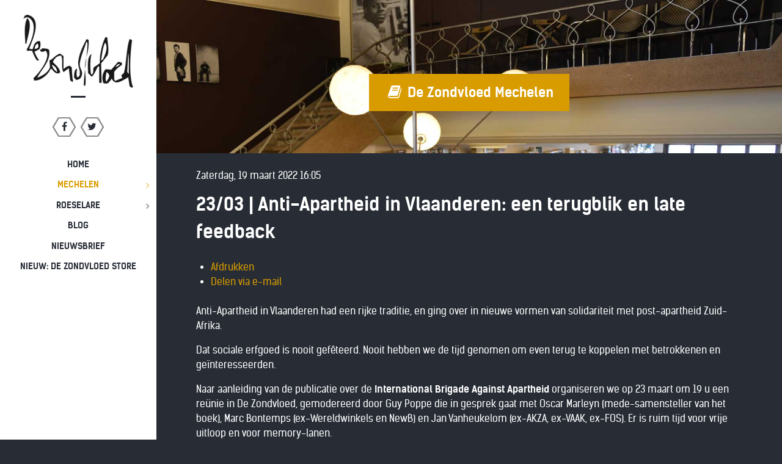

--- FILE ---
content_type: text/html; charset=utf-8
request_url: https://www.dezondvloed.be/mechelen/activiteiten-mechelen/item/185-23-03-anti-apartheid-in-vlaanderen-een-terugblik-en-late-feedback
body_size: 31582
content:
<!DOCTYPE html>
<html prefix="og: http://ogp.me/ns#" lang="nl-BE" dir="ltr">
        <head>
    
            <meta name="viewport" content="width=device-width, initial-scale=1.0">
        <meta http-equiv="X-UA-Compatible" content="IE=edge" />
        

                <link rel="icon" type="image/x-icon" href="/templates/rt_kraken/custom/images/favicon.ico" />
        
                <link rel="apple-touch-icon" sizes="180x180" href="/templates/rt_kraken/custom/images/touch.png">
        <link rel="icon" sizes="192x192" href="/templates/rt_kraken/custom/images/touch.png">
            
    <meta charset="utf-8" />
	<base href="https://www.dezondvloed.be/mechelen/activiteiten-mechelen/item/185-23-03-anti-apartheid-in-vlaanderen-een-terugblik-en-late-feedback" />
	<meta name="keywords" content="boekbespreking" />
	<meta name="robots" content="max-image-preview:large" />
	<meta name="author" content="Sammy" />
	<meta property="og:url" content="https://www.dezondvloed.be/mechelen/activiteiten-mechelen/item/185-23-03-anti-apartheid-in-vlaanderen-een-terugblik-en-late-feedback" />
	<meta property="og:type" content="article" />
	<meta property="og:title" content="23/03 | Anti-Apartheid in Vlaanderen: een terugblik en late feedback" />
	<meta property="og:description" content="Anti-Apartheid in Vlaanderen had een rijke traditie, en ging over in nieuwe vormen van solidariteit met post-apartheid Zuid-Afrika. Dat sociale erfgoed is nooit gefêteerd. Nooit hebben we de tijd genomen om even terug te koppelen met betrokkenen en geïnteresseerden. Naar aanleiding van de publicatie..." />
	<meta name="twitter:card" content="summary" />
	<meta name="twitter:title" content="23/03 | Anti-Apartheid in Vlaanderen: een terugblik en late feedback" />
	<meta name="twitter:description" content="Anti-Apartheid in Vlaanderen had een rijke traditie, en ging over in nieuwe vormen van solidariteit met post-apartheid Zuid-Afrika. Dat sociale erfgoed is nooit gefêteerd. Nooit hebben we de tijd geno..." />
	<meta name="description" content="Anti-Apartheid in Vlaanderen had een rijke traditie, en ging over in nieuwe vormen van solidariteit met post-apartheid Zuid-Afrika. Dat sociale erfgoe..." />
	<title>23/03 | Anti-Apartheid in Vlaanderen: een terugblik en late feedback</title>
	<link href="/mechelen/activiteiten-mechelen/item/185-23-03-anti-apartheid-in-vlaanderen-een-terugblik-en-late-feedback" rel="canonical" />
	<link href="https://cdnjs.cloudflare.com/ajax/libs/magnific-popup.js/1.1.0/magnific-popup.min.css" rel="stylesheet" />
	<link href="https://cdnjs.cloudflare.com/ajax/libs/simple-line-icons/2.4.1/css/simple-line-icons.min.css" rel="stylesheet" />
	<link href="/components/com_k2/css/k2.css?v=2.11.20240212" rel="stylesheet" />
	<link href="/plugins/system/rokbox/assets/styles/rokbox.css" rel="stylesheet" />
	<link href="/media/gantry5/assets/css/font-awesome.min.css" rel="stylesheet" />
	<link href="/media/gantry5/engines/nucleus/css-compiled/nucleus.css" rel="stylesheet" />
	<link href="/templates/rt_kraken/custom/css-compiled/kraken_34.css" rel="stylesheet" />
	<link href="/media/gantry5/assets/css/bootstrap-gantry.css" rel="stylesheet" />
	<link href="/media/gantry5/engines/nucleus/css-compiled/joomla.css" rel="stylesheet" />
	<link href="/media/jui/css/icomoon.css" rel="stylesheet" />
	<link href="/templates/rt_kraken/custom/css-compiled/kraken-joomla_34.css" rel="stylesheet" />
	<link href="/templates/rt_kraken/custom/css-compiled/custom_34.css" rel="stylesheet" />
	<style>

                        /* K2 - Magnific Popup Overrides */
                        .mfp-iframe-holder {padding:10px;}
                        .mfp-iframe-holder .mfp-content {max-width:100%;width:100%;height:100%;}
                        .mfp-iframe-scaler iframe {background:#fff;padding:10px;box-sizing:border-box;box-shadow:none;}
                    
	</style>
	<script type="application/json" class="joomla-script-options new">{"csrf.token":"a8076d026e65cfc80a431bfc2fd3fda1","system.paths":{"root":"","base":""}}</script>
	<script src="/media/jui/js/jquery.min.js?936185dfe365a6856a0e3e4b70754907"></script>
	<script src="/media/jui/js/jquery-noconflict.js?936185dfe365a6856a0e3e4b70754907"></script>
	<script src="/media/jui/js/jquery-migrate.min.js?936185dfe365a6856a0e3e4b70754907"></script>
	<script src="https://cdnjs.cloudflare.com/ajax/libs/magnific-popup.js/1.1.0/jquery.magnific-popup.min.js"></script>
	<script src="/media/k2/assets/js/k2.frontend.js?v=2.11.20240212&sitepath=/"></script>
	<script src="/media/system/js/mootools-core.js?936185dfe365a6856a0e3e4b70754907"></script>
	<script src="/media/system/js/core.js?936185dfe365a6856a0e3e4b70754907"></script>
	<script src="/media/system/js/mootools-more.js?936185dfe365a6856a0e3e4b70754907"></script>
	<script src="/plugins/system/rokbox/assets/js/rokbox.js"></script>
	<script src="/media/jui/js/bootstrap.min.js?936185dfe365a6856a0e3e4b70754907"></script>
	<script type="application/ld+json">

                {
                    "@context": "https://schema.org",
                    "@type": "Article",
                    "mainEntityOfPage": {
                        "@type": "WebPage",
                        "@id": "https://www.dezondvloed.be/mechelen/activiteiten-mechelen/item/185-23-03-anti-apartheid-in-vlaanderen-een-terugblik-en-late-feedback"
                    },
                    "url": "https://www.dezondvloed.be/mechelen/activiteiten-mechelen/item/185-23-03-anti-apartheid-in-vlaanderen-een-terugblik-en-late-feedback",
                    "headline": "23/03 | Anti-Apartheid in Vlaanderen: een terugblik en late feedback",
                    "datePublished": "2022-03-19T16:05:31+00:00",
                    "dateModified": "2022-09-13T08:09:47+00:00",
                    "author": {
                        "@type": "Person",
                        "name": "Sammy",
                        "url": "https://www.dezondvloed.be/mechelen/activiteiten-mechelen/itemlist/user/903-sammy"
                    },
                    "publisher": {
                        "@type": "Organization",
                        "name": "De Zondvloed, boekhandel",
                        "url": "https://www.dezondvloed.be/",
                        "logo": {
                            "@type": "ImageObject",
                            "name": "De Zondvloed, boekhandel",
                            "width": "",
                            "height": "",
                            "url": "https://www.dezondvloed.be/"
                        }
                    },
                    "articleSection": "https://www.dezondvloed.be/mechelen/activiteiten-mechelen",
                    "keywords": "boekbespreking",
                    "description": "Anti-Apartheid in Vlaanderen had een rijke traditie, en ging over in nieuwe vormen van solidariteit met post-apartheid Zuid-Afrika. Dat sociale erfgoed is nooit gefêteerd. Nooit hebben we de tijd genomen om even terug te koppelen met betrokkenen en geïnteresseerden. Naar aanleiding van de publicatie over de International Brigade Against Apartheid organiseren we op 23 maart om 19 u een reünie in De Zondvloed, gemodereerd door Guy Poppe die in gesprek gaat met Oscar Marleyn (mede-samensteller van het boek), Marc Bontemps (ex-Wereldwinkels en NewB) en Jan Vanheukelom (ex-AKZA, ex-VAAK, ex-FOS). Er is ruim tijd voor vrije uitloop en voor memory-lanen. Ben je er graag bij? Graag een seintje aan Boekhandel De Zondvloed via Dit E-mail adres wordt beschermd tegen spambots. U moet JavaScript geactiveerd hebben om het te kunnen zien. of bellen naar 015 64 03 79.",
                    "articleBody": "Anti-Apartheid in Vlaanderen had een rijke traditie, en ging over in nieuwe vormen van solidariteit met post-apartheid Zuid-Afrika. Dat sociale erfgoed is nooit gefêteerd. Nooit hebben we de tijd genomen om even terug te koppelen met betrokkenen en geïnteresseerden. Naar aanleiding van de publicatie over de International Brigade Against Apartheid organiseren we op 23 maart om 19 u een reünie in De Zondvloed, gemodereerd door Guy Poppe die in gesprek gaat met Oscar Marleyn (mede-samensteller van het boek), Marc Bontemps (ex-Wereldwinkels en NewB) en Jan Vanheukelom (ex-AKZA, ex-VAAK, ex-FOS). Er is ruim tijd voor vrije uitloop en voor memory-lanen. Ben je er graag bij? Graag een seintje aan Boekhandel De Zondvloed via Dit E-mail adres wordt beschermd tegen spambots. U moet JavaScript geactiveerd hebben om het te kunnen zien. of bellen naar 015 64 03 79."
                }
                
	</script>
	<script>
if (typeof RokBoxSettings == 'undefined') RokBoxSettings = {pc: '100'};    (function(i,s,o,g,r,a,m){i['GoogleAnalyticsObject']=r;i[r]=i[r]||function(){
    (i[r].q=i[r].q||[]).push(arguments)},i[r].l=1*new Date();a=s.createElement(o),
    m=s.getElementsByTagName(o)[0];a.async=1;a.src=g;m.parentNode.insertBefore(a,m)
    })(window,document,'script','//www.google-analytics.com/analytics.js','ga');    ga('create', 'UA-91644424-1', 'auto');
            ga('send', 'pageview');
    
	</script>

    <!--[if (gte IE 8)&(lte IE 9)]>
        <script type="text/javascript" src="/media/gantry5/assets/js/html5shiv-printshiv.min.js"></script>
        <link rel="stylesheet" href="/media/gantry5/engines/nucleus/css/nucleus-ie9.css" type="text/css"/>
        <script type="text/javascript" src="/media/gantry5/assets/js/matchmedia.polyfill.js"></script>
        <![endif]-->
                        
</head>

    <body class="gantry site com_k2 view-item no-layout no-task dir-ltr itemid-237 outline-34 g-offcanvas-left g-default g-style-preset7">
        
                    

        <div id="g-offcanvas"  data-g-offcanvas-swipe="1" data-g-offcanvas-css3="1">
                        <div class="g-grid">                        

        <div class="g-block size-100 nomarginall nopaddingall">
             <div id="logo-9883-particle" class="g-content g-particle">            <a href="/" title="" rel="" class="g-offcanvas-logo">
        <img src="/templates/rt_kraken/custom/images/logo/logo-zondvloed-140-93.png" alt="De Zondvloed" />
        <span></span>
</a>
            </div>
        </div>
            </div>
                    <div class="g-grid">                        

        <div class="g-block size-100 nomarginall nopaddingall center">
             <div id="social-7393-particle" class="g-content g-particle">            <div class="g-social social">
                    <a target="_blank" href="https://www.facebook.com/dezondvloed/" title="">
                <span class="fa fa-facebook fa-fw"></span>
                <span class="g-social-text"></span>
            </a>
                    <a target="_blank" href="https://twitter.com/dezondvloed" title="">
                <span class="fa fa-twitter fa-fw"></span>
                <span class="g-social-text"></span>
            </a>
            </div>
            </div>
        </div>
            </div>
                    <div class="g-grid">                        

        <div class="g-block size-100">
             <div id="mobile-menu-3392-particle" class="g-content g-particle">            <div id="g-mobilemenu-container" data-g-menu-breakpoint="50rem"></div>
            </div>
        </div>
            </div>
    </div>
        <div id="g-page-surround">
            <div class="g-offcanvas-hide g-offcanvas-toggle" data-offcanvas-toggle aria-controls="g-offcanvas" aria-expanded="false"><i class="fa fa-fw fa-bars"></i></div>                        

                                            
                <section id="g-top">
                <div class="g-container">                                <div class="g-grid">                        

        <div class="g-block size-100 nomarginall nopaddingall">
             <div class="g-system-messages">
                                            
            
    </div>
        </div>
            </div>
            </div>
        
    </section>
                                
                <header id="g-header">
                <div class="g-container">                                <div class="g-grid">                        

        <div class="g-block size-100">
             <div class="g-content">
                                    <div class="moduletable ">
						<div class="g-infolist g-1cols center g-layercontent noborder">
    
    
          <div class="g-infolist-item ">
        
                
                
        <div class="g-infolist-item-text g-infolist-textstyle-header">
                    <div class="g-infolist-item-title ">
             
                        <a href="/./mechelen/contact">
             
              &nbsp;
                        </a>
             
                      </div>
                    
          
                    
                    <div class="g-infolist-link">
            <a href="/./mechelen/contact" class="button button-xlarge"><i class="fa fa-book fa-fw"></i>              De Zondvloed Mechelen
            </a>
          </div>
                  </div>
        
              </div>
    
  </div>		</div>
            
        </div>
        </div>
            </div>
            </div>
        
    </header>
                
                                
                
    
                <section id="g-container-7899" class="g-wrapper">
                <div class="g-container">                    <div class="g-grid">                        

        <div class="g-block size-100">
             <section id="g-mainbar">
                                        <div class="g-grid">                        

        <div class="g-block size-100">
             <div class="g-content">
                                                            <div class="platform-content row-fluid"><div class="span12"><!-- Start K2 Item Layout -->
<span id="startOfPageId185"></span>

<div id="k2Container" class="itemView">

	<!-- Plugins: BeforeDisplay -->
	
	<!-- K2 Plugins: K2BeforeDisplay -->
	
	<div class="itemHeader">

		<!-- Date created -->
	<span class="itemDateCreated">
		Zaterdag, 19 maart 2022 16:05	</span>
	
		<!-- Item title -->
	<h2 class="itemTitle">
		
		23/03 | Anti-Apartheid in Vlaanderen: een terugblik en late feedback
			</h2>
	
	
	</div>

	<!-- Plugins: AfterDisplayTitle -->
	
	<!-- K2 Plugins: K2AfterDisplayTitle -->
	
		<div class="itemToolbar">
		<ul>
			
						<!-- Print Button -->
			<li>
				<a class="itemPrintLink" rel="nofollow" href="/mechelen/activiteiten-mechelen/item/185-23-03-anti-apartheid-in-vlaanderen-een-terugblik-en-late-feedback?tmpl=component&amp;print=1" onclick="window.open(this.href,'printWindow','width=900,height=600,location=no,menubar=no,resizable=yes,scrollbars=yes'); return false;">
					<span>Afdrukken</span>
				</a>
			</li>
			
						<!-- Email Button -->
			<li>
				<a class="itemEmailLink" rel="nofollow" href="/component/mailto/?tmpl=component&amp;template=rt_kraken&amp;link=9bcf613b4a626e563910fe192b24ea20dc27a087" onclick="window.open(this.href,'emailWindow','width=400,height=350,location=no,menubar=no,resizable=no,scrollbars=no'); return false;">
					<span>Delen via e-mail</span>
				</a>
			</li>
			
			
			
			
					</ul>
		<div class="clr"></div>
	</div>
	
	
	<div class="itemBody">

		<!-- Plugins: BeforeDisplayContent -->
		
		<!-- K2 Plugins: K2BeforeDisplayContent -->
		
		
		
		<!-- Item text -->
		<div class="itemFullText">
			<p>Anti-Apartheid in Vlaanderen had een rijke traditie, en ging over in nieuwe vormen van solidariteit met post-apartheid Zuid-Afrika.</p>
<p>Dat sociale erfgoed is nooit gefêteerd. Nooit hebben we de tijd genomen om even terug te koppelen met betrokkenen en geïnteresseerden.</p>
<p>Naar aanleiding van de publicatie over de <strong>International Brigade Against Apartheid</strong> organiseren we op 23 maart om 19 u een reünie in De Zondvloed, gemodereerd door Guy Poppe die in gesprek gaat met Oscar Marleyn (mede-samensteller van het boek), Marc Bontemps (ex-Wereldwinkels en NewB) en Jan Vanheukelom (ex-AKZA, ex-VAAK, ex-FOS). Er is ruim tijd voor vrije uitloop en voor memory-lanen.</p>
<p>Ben je er graag bij? Graag een seintje aan Boekhandel De Zondvloed via <span id="cloak50f6262617b903b69149b1d01f521e9e">Dit E-mail adres wordt beschermd tegen spambots. U moet JavaScript geactiveerd hebben om het te kunnen zien.</span><script type='text/javascript'>
				document.getElementById('cloak50f6262617b903b69149b1d01f521e9e').innerHTML = '';
				var prefix = '&#109;a' + 'i&#108;' + '&#116;o';
				var path = 'hr' + 'ef' + '=';
				var addy50f6262617b903b69149b1d01f521e9e = 'b&#101;st&#101;ll&#105;ng' + '&#64;';
				addy50f6262617b903b69149b1d01f521e9e = addy50f6262617b903b69149b1d01f521e9e + 'd&#101;z&#111;ndvl&#111;&#101;d' + '&#46;' + 'b&#101;';
				var addy_text50f6262617b903b69149b1d01f521e9e = 'b&#101;st&#101;ll&#105;ng' + '&#64;' + 'd&#101;z&#111;ndvl&#111;&#101;d' + '&#46;' + 'b&#101;';document.getElementById('cloak50f6262617b903b69149b1d01f521e9e').innerHTML += '<a ' + path + '\'' + prefix + ':' + addy50f6262617b903b69149b1d01f521e9e + '\'>'+addy_text50f6262617b903b69149b1d01f521e9e+'<\/a>';
		</script> of bellen naar 015 64 03 79.</p>
<p><img style="float: left;" src="/images/thumbnail_image004.jpg" alt="" /></p>		</div>

		
		<div class="clr"></div>

		
				<div class="itemContentFooter">

						<!-- Item Hits -->
			<span class="itemHits">
				Gelezen <b>3688</b> keer			</span>
			
						<!-- Item date modified -->
			<span class="itemDateModified">
				Laatst gewijzigd op Dinsdag, 13 september 2022 08:09			</span>
			
			<div class="clr"></div>
		</div>
		
		<!-- Plugins: AfterDisplayContent -->
		
		<!-- K2 Plugins: K2AfterDisplayContent -->
		
		<div class="clr"></div>

	</div>

		<!-- Social sharing -->
	<div class="itemSocialSharing">

				<!-- Twitter Button -->
		<div class="itemTwitterButton">
			<a href="https://twitter.com/share" class="twitter-share-button" data-lang="nl-be" data-via="">Tweet</a>
			<script>!function(d,s,id){var js,fjs=d.getElementsByTagName(s)[0],p=/^http:/.test(d.location)?'http':'https';if(!d.getElementById(id)){js=d.createElement(s);js.id=id;js.src=p+'://platform.twitter.com/widgets.js';fjs.parentNode.insertBefore(js,fjs);}}(document, 'script', 'twitter-wjs');</script>
		</div>
		
				<!-- Facebook Button -->
		<div class="itemFacebookButton">
			<div id="fb-root"></div>
			<script>(function(d,s,id){var js,fjs=d.getElementsByTagName(s)[0];if(d.getElementById(id)) return;js=d.createElement(s);js.id=id;js.src="//connect.facebook.net/nl_BE/sdk.js#xfbml=1&version=v2.5";fjs.parentNode.insertBefore(js,fjs);}(document,'script','facebook-jssdk'));</script>
			<div class="fb-like" data-width="200" data-layout="button_count" data-action="like" data-show-faces="false" data-share="false"></div>
		</div>
		
		
		<div class="clr"></div>

	</div>
	
		<div class="itemLinks">

				<!-- Item category -->
		<div class="itemCategory">
			<span>Gepubliceerd onder</span>
			<a href="/mechelen/activiteiten-mechelen">Agenda Mechelen</a>
		</div>
		
				<!-- Item tags -->
		<div class="itemTagsBlock">
			<span>Getagged onder</span>
			<ul class="itemTags">
								<li><a href="/mechelen/activiteiten-mechelen/itemlist/tag/boekbespreking">boekbespreking</a></li>
							</ul>
			<div class="clr"></div>
		</div>
		
		
		<div class="clr"></div>
	</div>
	
	
	
	
	
	<div class="clr"></div>

	
	
	
	<!-- Plugins: AfterDisplay -->
	
	<!-- K2 Plugins: K2AfterDisplay -->
	
	
	
		<div class="itemBackToTop">
		<a class="k2Anchor" href="/mechelen/activiteiten-mechelen/item/185-23-03-anti-apartheid-in-vlaanderen-een-terugblik-en-late-feedback#startOfPageId185">
			back to top		</a>
	</div>
	
	<div class="clr"></div>

</div>
<!-- End K2 Item Layout -->

<!-- JoomlaWorks "K2" (v2.11.20240212) | Learn more about K2 at https://getk2.org --></div></div>
    
            
    </div>
        </div>
            </div>
            
    </section>
        </div>
            </div>
    </div>
        
    </section>
    
                                
                <footer id="g-footer">
                <div class="g-container">                                <div class="g-grid">                        

        <div class="g-block size-25">
             <div id="logo-2376-particle" class="g-content g-particle">            <a href="/" title="" rel="" class="g-logo">
        <img src="/templates/rt_kraken/custom/images/logo/dezondvloed-inverse.png" alt="De Zondvloed" />
        <span></span>
</a>
            </div>
        </div>
                    

        <div class="g-block size-50 center g-horizontalmenu-block">
             <div id="horizontalmenu-3515-particle" class="g-content g-particle">            <ul class="g-horizontalmenu ">
        			<li>
            	<a target="_parent" href="/" title="DE zondvloed, Boekhandel met koffie">DE zondvloed, Boekhandel met koffie</a>
			</li>
            </ul>
            </div>
        </div>
                    

        <div class="g-block size-25">
             <div id="social-9422-particle" class="g-content g-particle">            <div class="g-social social">
                    <a target="_blank" href="https://www.facebook.com/dezondvloed/" title="">
                <span class="fa fa-facebook fa-fw"></span>
                <span class="g-social-text"></span>
            </a>
                    <a target="_blank" href="https://twitter.com/dezondvloed" title="">
                <span class="fa fa-twitter fa-fw"></span>
                <span class="g-social-text"></span>
            </a>
            </div>
            </div>
        </div>
            </div>
            </div>
        
    </footer>
                                
                <section id="g-copyright">
                <div class="g-container">                                <div class="g-grid">                        

        <div class="g-block size-25">
             <div id="branding-8593-particle" class="g-content g-particle">            <div class="g-branding branding">
    
</div>
            </div>
        </div>
                    

        <div class="g-block size-50">
             <div id="copyright-4208-particle" class="g-content g-particle">            <div class="g-copyright ">
	Copyright &copy;
		2026
	<a target="_blank" href="http://www.webatwork.be" title="webatwork.be">		webatwork.be
	</a></div>
            </div>
        </div>
                    

        <div class="g-block size-25">
             <div id="totop-4088-particle" class="g-content g-particle">            <div class="totop g-particle">
    <div class="g-totop">
        <a href="#" id="g-totop" rel="nofollow">
            <i class="fa fa-arrow-circle-o-up fa-2x"></i>                                </a>
    </div>
</div>
            </div>
        </div>
            </div>
            </div>
        
    </section>
                                
                <section id="g-fixedside">
                <div class="g-container">                                <div class="g-grid">                        

        <div class="g-block size-100">
             <div id="logo-7815-particle" class="g-content g-particle">            <a href="/" title="" rel="" class="g-fixedside-logo">
        <img src="/templates/rt_kraken/custom/images/logo/logo-zondvloed-180-120.png" alt="De Zondvloed" />
        <span></span>
</a>
            </div>
        </div>
            </div>
                            <div class="g-grid">                        

        <div class="g-block size-100">
             <div id="social-1336-particle" class="g-content g-particle">            <div class="g-social social">
                    <a target="_blank" href="https://www.facebook.com/dezondvloed/" title="">
                <span class="fa fa-facebook fa-fw"></span>
                <span class="g-social-text"></span>
            </a>
                    <a target="_blank" href="https://twitter.com/dezondvloed" title="">
                <span class="fa fa-twitter fa-fw"></span>
                <span class="g-social-text"></span>
            </a>
            </div>
            </div>
        </div>
            </div>
                            <div class="g-grid">                        

        <div class="g-block size-100">
             <div class="g-content">
                                    <div class="moduletable ">
						<nav class="g-main-nav" role="navigation">
    <ul class="g-toplevel">
                                                                                
        <li class="g-menu-item g-menu-item-type-component g-menu-item-101 g-standard  ">
            <a class="g-menu-item-container" href="/">
                                                                <span class="g-menu-item-content">
                                    <span class="g-menu-item-title">Home</span>
            
                    </span>
                                                </a>
                                </li>
    
                                                                    
        <li class="g-menu-item g-menu-item-type-separator g-menu-item-219 g-parent active g-standard  ">
            <div class="g-menu-item-container" data-g-menuparent="">                                                                            <span class="g-separator g-menu-item-content">            <span class="g-menu-item-title">Mechelen</span>
            </span>
                                            <span class="g-menu-parent-indicator"></span>                            </div>                            <ul class="g-dropdown g-inactive g-dropdown-bounce-in-left">
            <li class="g-dropdown-column">
                        <div class="g-grid">
                        <div class="g-block size-100">
            <ul class="g-sublevel">
                <li class="g-level-1 g-go-back">
                    <a class="g-menu-item-container" href="#" data-g-menuparent=""><span>Back</span></a>
                </li>
                                                                                        
        <li class="g-menu-item g-menu-item-type-component g-menu-item-237 active  ">
            <a class="g-menu-item-container" href="/mechelen/activiteiten-mechelen">
                                                                <span class="g-menu-item-content">
                                    <span class="g-menu-item-title">Activiteiten</span>
            
                    </span>
                                                </a>
                                </li>
    
                                                                    
        <li class="g-menu-item g-menu-item-type-component g-menu-item-224  ">
            <a class="g-menu-item-container" href="/mechelen/contact">
                                                                <span class="g-menu-item-content">
                                    <span class="g-menu-item-title">Contact</span>
            
                    </span>
                                                </a>
                                </li>
    
    
            </ul>
        </div>
            </div>

            </li>
        </ul>
            </li>
    
                                                                    
        <li class="g-menu-item g-menu-item-type-separator g-menu-item-228 g-parent g-standard  ">
            <div class="g-menu-item-container" data-g-menuparent="">                                                                            <span class="g-separator g-menu-item-content">            <span class="g-menu-item-title">Roeselare</span>
            </span>
                                            <span class="g-menu-parent-indicator"></span>                            </div>                            <ul class="g-dropdown g-inactive g-dropdown-bounce-in-left">
            <li class="g-dropdown-column">
                        <div class="g-grid">
                        <div class="g-block size-100">
            <ul class="g-sublevel">
                <li class="g-level-1 g-go-back">
                    <a class="g-menu-item-container" href="#" data-g-menuparent=""><span>Back</span></a>
                </li>
                                                                                        
        <li class="g-menu-item g-menu-item-type-component g-menu-item-238  ">
            <a class="g-menu-item-container" href="/roeselare/activiteiten-roeselare">
                                                                <span class="g-menu-item-content">
                                    <span class="g-menu-item-title">Activiteiten</span>
            
                    </span>
                                                </a>
                                </li>
    
                                                                    
        <li class="g-menu-item g-menu-item-type-component g-menu-item-233  ">
            <a class="g-menu-item-container" href="/roeselare/contact">
                                                                <span class="g-menu-item-content">
                                    <span class="g-menu-item-title">Contact</span>
            
                    </span>
                                                </a>
                                </li>
    
    
            </ul>
        </div>
            </div>

            </li>
        </ul>
            </li>
    
                                                                    
        <li class="g-menu-item g-menu-item-type-component g-menu-item-212 g-standard  ">
            <a class="g-menu-item-container" href="/blog">
                                                                <span class="g-menu-item-content">
                                    <span class="g-menu-item-title">Blog</span>
            
                    </span>
                                                </a>
                                </li>
    
                                                                    
        <li class="g-menu-item g-menu-item-type-component g-menu-item-268 g-standard  ">
            <a class="g-menu-item-container" href="/nieuwsbrief">
                                                                <span class="g-menu-item-content">
                                    <span class="g-menu-item-title">Nieuwsbrief</span>
            
                    </span>
                                                </a>
                                </li>
    
                                                                    
        <li class="g-menu-item g-menu-item-type-url g-menu-item-217 g-standard  ">
            <a class="g-menu-item-container" href="http://www.dezondvloed.store" target="_blank">
                                                                <span class="g-menu-item-content">
                                    <span class="g-menu-item-title">Nieuw: De Zondvloed Store</span>
            
                    </span>
                                                </a>
                                </li>
    
    
    </ul>
</nav>		</div>
            
        </div>
        </div>
            </div>
            </div>
        
    </section>
            
                        

        </div>
                    

                        <script type="text/javascript" src="/media/gantry5/assets/js/main.js"></script>
    

    

        
    </body>
</html>


--- FILE ---
content_type: text/css
request_url: https://www.dezondvloed.be/templates/rt_kraken/custom/css-compiled/kraken-joomla_34.css
body_size: 100335
content:
/* GANTRY5 DEVELOPMENT MODE ENABLED.

   WARNING: This file is automatically generated by Gantry5. Any modifications to this file will be lost!

   For more information on modifying CSS, please read:

   http://docs.gantry.org/gantry5/configure/styles
   http://docs.gantry.org/gantry5/tutorials/adding-a-custom-style-sheet
 */

/* line 2, media/gantry5/engines/nucleus/scss/nucleus/mixins/_nav.scss */
/* line 12, media/gantry5/engines/nucleus/scss/nucleus/mixins/_nav.scss */
/* line 2, media/gantry5/engines/nucleus/scss/nucleus/mixins/_utilities.scss */
/* line 9, media/gantry5/engines/nucleus/scss/nucleus/mixins/_utilities.scss */
/* line 1, media/gantry5/engines/nucleus/scss/joomla/theme/_forms.scss */
legend {
  font-size: 1.3rem;
  line-height: 1.5;
}
/* line 6, media/gantry5/engines/nucleus/scss/joomla/theme/_forms.scss */
legend small {
  font-size: 0.8rem;
}
/* line 10, media/gantry5/engines/nucleus/scss/joomla/theme/_forms.scss */
.input-prepend > .add-on, .input-append > .add-on {
  line-height: 1.5;
}
/* line 1, templates/rt_kraken/scss/kraken-joomla/_core.scss */
.btn-primary {
  background: #d99c00;
  color: #fff;
  text-shadow: none;
  box-shadow: 1px 1px 1px rgba(0, 0, 0, 0.1);
}
/* line 6, templates/rt_kraken/scss/kraken-joomla/_core.scss */
.btn-primary:hover {
  background: #f3ae00;
  color: #fff;
}
/* line 10, templates/rt_kraken/scss/kraken-joomla/_core.scss */
.btn-primary:active, .btn-primary:focus {
  background: #c08a00;
  box-shadow: inset -1px -1px 1px rgba(0, 0, 0, 0.15);
  color: #fff;
}
/* line 17, templates/rt_kraken/scss/kraken-joomla/_core.scss */
.btn-group > .btn + .dropdown-toggle {
  box-shadow: 1px 1px 1px rgba(0, 0, 0, 0.1);
}
/* line 21, templates/rt_kraken/scss/kraken-joomla/_core.scss */
.btn-group.open .btn-primary.dropdown-toggle {
  background: #c08a00;
  color: #fff;
  box-shadow: inset -1px -1px 1px rgba(0, 0, 0, 0.15);
}
/* line 27, templates/rt_kraken/scss/kraken-joomla/_core.scss */
.dropdown-menu > li > a:hover, .dropdown-menu > li > a:focus, .dropdown-submenu:hover > a, .dropdown-submenu:focus > a {
  background-image: none;
  background-color: #d99c00;
}
/* line 32, templates/rt_kraken/scss/kraken-joomla/_core.scss */
.btn-link {
  color: #d99c00;
}
/* line 36, templates/rt_kraken/scss/kraken-joomla/_core.scss */
.view-articles, .view-images, .view-imagesList {
  background: none;
  height: auto;
}
/* line 40, templates/rt_kraken/scss/kraken-joomla/_core.scss */
.view-articles #g-page-surround, .view-images #g-page-surround, .view-imagesList #g-page-surround {
  background: none;
  overflow: visible;
  min-height: auto;
  position: static;
}
/* line 46, templates/rt_kraken/scss/kraken-joomla/_core.scss */
.view-articles .g-menu-overlay, .view-images .g-menu-overlay, .view-imagesList .g-menu-overlay {
  display: none;
}
/* line 52, templates/rt_kraken/scss/kraken-joomla/_core.scss */
table.table-bordered {
  border-collapse: separate;
  *border-collapse: collapse;
}
/* line 55, templates/rt_kraken/scss/kraken-joomla/_core.scss */
table.table-bordered th {
  background-color: #1c2026;
}
/* line 59, templates/rt_kraken/scss/kraken-joomla/_core.scss */
.table-striped tbody tr:nth-child(2n+1) td, .table-striped tbody tr:nth-child(2n+1) th {
  background: #111418;
}
/* line 62, templates/rt_kraken/scss/kraken-joomla/_core.scss */
/* line 63, templates/rt_kraken/scss/kraken-joomla/_core.scss */
.table-hover tbody tr:hover > td, .table-hover tbody tr:hover > th {
  background: #000;
}
/* line 67, templates/rt_kraken/scss/kraken-joomla/_core.scss */
.table, .table-bordered {
  border-color: rgba(255, 255, 255, 0.15) rgba(255, 255, 255, 0.15) rgba(255, 255, 255, 0.15) transparent;
}
/* line 69, templates/rt_kraken/scss/kraken-joomla/_core.scss */
.table th, .table-bordered th, .table td, .table-bordered td {
  border: 1px solid rgba(255, 255, 255, 0.15);
}
/* line 73, templates/rt_kraken/scss/kraken-joomla/_core.scss */
.well {
  background-color: transparent;
  border: none;
  box-shadow: none;
}
/* line 78, templates/rt_kraken/scss/kraken-joomla/_core.scss */
.nav-tabs.nav-stacked > li > a {
  background-color: #111418;
}
/* line 80, templates/rt_kraken/scss/kraken-joomla/_core.scss */
.nav-tabs.nav-stacked > li > a:hover {
  background-color: #070709;
}
/* line 84, templates/rt_kraken/scss/kraken-joomla/_core.scss */
.list-striped li:nth-child(odd), .list-striped dd:nth-child(odd), .row-striped .row:nth-child(odd), .row-striped .row-fluid:nth-child(odd), .cat-list-row0 {
  background-color: #111418;
}
/* line 91, templates/rt_kraken/scss/kraken-joomla/_core.scss */
.list-striped li:hover, .list-striped dd:hover, .row-striped .row:hover, .row-striped .row-fluid:hover, .cat-list-row0:hover, .cat-list-row1:hover {
  background-color: #070709;
}
/* line 99, templates/rt_kraken/scss/kraken-joomla/_core.scss */
.pager li > a, .pager li > span {
  display: inline-block;
  font-family: "kelson_sans", "Helvetica", "Tahoma", "Geneva", "Arial", sans-serif;
  font-weight: 700;
  background: #d99c00;
  color: #fff !important;
  font-size: 1rem;
  border: 2px solid transparent;
  border-radius: 0;
  margin: 0;
  padding: 0.5rem 1.25rem;
  vertical-align: middle;
  text-shadow: none;
  -webkit-transition: all 0.2s;
  -moz-transition: all 0.2s;
  transition: all 0.2s;
}
/* line 113, templates/rt_kraken/scss/kraken-joomla/_core.scss */
.pager li > a:hover, .pager li > span:hover, .pager li > a:active, .pager li > span:active, .pager li > a:focus, .pager li > span:focus {
  background: #8d6500;
  color: #fff !important;
}
/* line 119, templates/rt_kraken/scss/kraken-joomla/_core.scss */
/* line 120, templates/rt_kraken/scss/kraken-joomla/_core.scss */
/* line 121, templates/rt_kraken/scss/kraken-joomla/_core.scss */
.pagination ul > li > a, .pagination ul > li > span {
  background: #070709;
  border: 1px solid #000;
}
/* line 124, templates/rt_kraken/scss/kraken-joomla/_core.scss */
.pagination ul > li > a:hover, .pagination ul > li > span:hover {
  background: #1c2026;
}
/* line 2, templates/rt_kraken/scss/kraken-joomla/_typography.scss */
.list-striped, .row-striped {
  border-top: 1px solid rgba(0, 0, 0, 0.1);
}
/* line 7, templates/rt_kraken/scss/kraken-joomla/_typography.scss */
.list-striped li, .list-striped dd, .row-striped .row, .row-striped .row-fluid {
  border-bottom: 1px solid rgba(0, 0, 0, 0.1);
}
/* line 14, templates/rt_kraken/scss/kraken-joomla/_typography.scss */
.list-striped li:nth-child(odd), .list-striped dd:nth-child(odd), .row-striped .row:nth-child(odd), .row-striped .row-fluid:nth-child(odd) {
  background-color: #fcfcfc;
}
/* line 21, templates/rt_kraken/scss/kraken-joomla/_typography.scss */
.list-striped li:hover, .list-striped dd:hover, .row-striped .row:hover, .row-striped .row-fluid:hover {
  background-color: #f2f2f2;
}
/* line 28, templates/rt_kraken/scss/kraken-joomla/_typography.scss */
.list-bordered, .row-bordered {
  border: 1px solid rgba(0, 0, 0, 0.1);
}
/* line 33, templates/rt_kraken/scss/kraken-joomla/_typography.scss */
.row-even, .row-odd {
  border-bottom: 1px solid rgba(0, 0, 0, 0.1);
}
/* line 38, templates/rt_kraken/scss/kraken-joomla/_typography.scss */
.row-even {
  background-color: #fcfcfc;
}
/* line 42, templates/rt_kraken/scss/kraken-joomla/_typography.scss */
.iframe-bordered {
  border: 1px solid rgba(0, 0, 0, 0.1);
}
/* line 47, templates/rt_kraken/scss/kraken-joomla/_typography.scss */
blockquote {
  border-left: 5px solid rgba(0, 0, 0, 0.1);
}
/* line 52, templates/rt_kraken/scss/kraken-joomla/_typography.scss */
blockquote small {
  color: #fff;
}
/* line 56, templates/rt_kraken/scss/kraken-joomla/_typography.scss */
blockquote.pull-right {
  border-right: 5px solid rgba(0, 0, 0, 0.1);
}
/* line 60, templates/rt_kraken/scss/kraken-joomla/_typography.scss */
code, pre {
  background-color: #f7f7f7;
  border: 1px solid rgba(0, 0, 0, 0.1);
}
/* line 65, templates/rt_kraken/scss/kraken-joomla/_typography.scss */
/* line 66, templates/rt_kraken/scss/kraken-joomla/_typography.scss */
pre.prettyprint {
  padding: 1rem !important;
}
/* line 1, templates/rt_kraken/scss/kraken-joomla/_forms.scss */
legend {
  color: #fff;
  font-family: "kelson_sans", "Helvetica", "Tahoma", "Geneva", "Arial", sans-serif;
  font-weight: 700;
  font-size: 1.5rem;
  line-height: 1.5;
  margin: 1rem 0;
}
/* line 10, templates/rt_kraken/scss/kraken-joomla/_forms.scss */
.input-prepend .chzn-container-single .chzn-single, .input-append .chzn-container-single .chzn-single {
  border-color: rgba(0, 0, 0, 0.1);
}
/* line 15, templates/rt_kraken/scss/kraken-joomla/_forms.scss */
.input-prepend .chzn-container-single .chzn-drop, .input-append .chzn-container-single .chzn-drop {
  border-color: rgba(0, 0, 0, 0.1);
}
/* line 20, templates/rt_kraken/scss/kraken-joomla/_forms.scss */
.form-actions {
  background: none;
  border: 0;
}
/* line 25, templates/rt_kraken/scss/kraken-joomla/_forms.scss */
textarea, input[type="text"], input[type="password"], input[type="datetime"], input[type="datetime-local"], input[type="date"], input[type="month"], input[type="time"], input[type="week"], input[type="number"], input[type="email"], input[type="url"], input[type="search"], input[type="tel"], input[type="color"], .uneditable-input {
  color: #fff;
  background-color: #070709;
  border: 1px solid rgba(255, 255, 255, 0.15);
  box-shadow: inset 0 1px 1px rgba(0, 0, 0, 0.075);
  box-sizing: border-box !important;
  -webkit-transition: border 0.2s linear, box-shadow 0.2s linear;
  -moz-transition: border 0.2s linear, box-shadow 0.2s linear;
  transition: border 0.2s linear, box-shadow 0.2s linear;
}
/* line 47, templates/rt_kraken/scss/kraken-joomla/_forms.scss */
.input-prepend textarea, .input-prepend input[type="text"], .input-prepend input[type="password"], .input-prepend input[type="datetime"], .input-prepend input[type="datetime-local"], .input-prepend input[type="date"], .input-prepend input[type="month"], .input-prepend input[type="time"], .input-prepend input[type="week"], .input-prepend input[type="number"], .input-prepend input[type="email"], .input-prepend input[type="url"], .input-prepend input[type="search"], .input-prepend input[type="tel"], .input-prepend input[type="color"], .input-prepend .uneditable-input, .input-append textarea, .input-append input[type="text"], .input-append input[type="password"], .input-append input[type="datetime"], .input-append input[type="datetime-local"], .input-append input[type="date"], .input-append input[type="month"], .input-append input[type="time"], .input-append input[type="week"], .input-append input[type="number"], .input-append input[type="email"], .input-append input[type="url"], .input-append input[type="search"], .input-append input[type="tel"], .input-append input[type="color"], .input-append .uneditable-input {
  padding: 0.325rem;
  max-width: 95%;
}
/* line 50, templates/rt_kraken/scss/kraken-joomla/_forms.scss */
.dir-rtl .input-prepend textarea, .dir-rtl .input-prepend input[type="text"], .dir-rtl .input-prepend input[type="password"], .dir-rtl .input-prepend input[type="datetime"], .dir-rtl .input-prepend input[type="datetime-local"], .dir-rtl .input-prepend input[type="date"], .dir-rtl .input-prepend input[type="month"], .dir-rtl .input-prepend input[type="time"], .dir-rtl .input-prepend input[type="week"], .dir-rtl .input-prepend input[type="number"], .dir-rtl .input-prepend input[type="email"], .dir-rtl .input-prepend input[type="url"], .dir-rtl .input-prepend input[type="search"], .dir-rtl .input-prepend input[type="tel"], .dir-rtl .input-prepend input[type="color"], .dir-rtl .input-prepend .uneditable-input, .dir-rtl .input-append textarea, .dir-rtl .input-append input[type="text"], .dir-rtl .input-append input[type="password"], .dir-rtl .input-append input[type="datetime"], .dir-rtl .input-append input[type="datetime-local"], .dir-rtl .input-append input[type="date"], .dir-rtl .input-append input[type="month"], .dir-rtl .input-append input[type="time"], .dir-rtl .input-append input[type="week"], .dir-rtl .input-append input[type="number"], .dir-rtl .input-append input[type="email"], .dir-rtl .input-append input[type="url"], .dir-rtl .input-append input[type="search"], .dir-rtl .input-append input[type="tel"], .dir-rtl .input-append input[type="color"], .dir-rtl .input-append .uneditable-input {
  border-radius: 4px 0 0 4px;
}
/* line 56, templates/rt_kraken/scss/kraken-joomla/_forms.scss */
.input-prepend > .add-on, .input-append > .add-on {
  background: #070709;
  border: 1px solid rgba(255, 255, 255, 0.15);
  padding: 6px;
  -webkit-padding-before: 7px;
  -webkit-padding-after: 7px;
}
/* line 62, templates/rt_kraken/scss/kraken-joomla/_forms.scss */
.dir-rtl .input-prepend > .add-on, .dir-rtl .input-append > .add-on {
  margin-right: auto;
  margin-left: -1px;
}
/* line 65, templates/rt_kraken/scss/kraken-joomla/_forms.scss */
.dir-rtl .input-prepend > .add-on .btn, .dir-rtl .input-append > .add-on .btn {
  margin-right: auto;
  margin-left: -1px;
}
/* line 69, templates/rt_kraken/scss/kraken-joomla/_forms.scss */
.dir-rtl .input-prepend > .add-on:first-child, .dir-rtl .input-append > .add-on:first-child {
  border-radius: 0 4px 4px 0;
}
/* line 75, templates/rt_kraken/scss/kraken-joomla/_forms.scss */
textarea {
  width: 100%;
}
/* line 79, templates/rt_kraken/scss/kraken-joomla/_forms.scss */
/* line 80, templates/rt_kraken/scss/kraken-joomla/_forms.scss */
/* line 81, templates/rt_kraken/scss/kraken-joomla/_forms.scss */
.dir-rtl .form-horizontal .control-label {
  float: right;
  text-align: left;
}
/* line 85, templates/rt_kraken/scss/kraken-joomla/_forms.scss */
.dir-rtl .form-horizontal .controls {
  margin-left: 0;
  margin-right: 180px;
}
/* line 92, templates/rt_kraken/scss/kraken-joomla/_forms.scss */
select {
  color: #fff;
  background: #272c35;
  border: 1px solid rgba(255, 255, 255, 0.15);
}
/* line 99, templates/rt_kraken/scss/kraken-joomla/_forms.scss */
.view-mailto, .body-only {
  padding: 0 1.5rem;
}
/* line 101, templates/rt_kraken/scss/kraken-joomla/_forms.scss */
.view-mailto #g-page-surround, .body-only #g-page-surround {
  box-shadow: none;
}
/* line 107, templates/rt_kraken/scss/kraken-joomla/_forms.scss */
/* line 108, templates/rt_kraken/scss/kraken-joomla/_forms.scss */
.controls input[type="radio"] {
  margin-right: 5px;
}
/* line 112, templates/rt_kraken/scss/kraken-joomla/_forms.scss */
/* line 113, templates/rt_kraken/scss/kraken-joomla/_forms.scss */
.layout-edit #sbox-content.sbox-content-iframe {
  overflow: hidden;
}
/* line 119, templates/rt_kraken/scss/kraken-joomla/_forms.scss */
/* line 120, templates/rt_kraken/scss/kraken-joomla/_forms.scss */
#login-form .input-prepend, #login-form .input-append {
  width: 100%;
}
/* line 122, templates/rt_kraken/scss/kraken-joomla/_forms.scss */
#login-form .input-prepend .add-on, #login-form .input-append .add-on, #login-form .input-prepend .input-small, #login-form .input-append .input-small, #login-form .input-prepend .btn, #login-form .input-append .btn {
  height: 35px;
}
/* line 125, templates/rt_kraken/scss/kraken-joomla/_forms.scss */
#login-form .input-prepend .input-small, #login-form .input-append .input-small {
  width: 80%;
}
/* line 132, templates/rt_kraken/scss/kraken-joomla/_forms.scss */
/* line 133, templates/rt_kraken/scss/kraken-joomla/_forms.scss */
#searchForm .btn, #finder-search .btn {
  display: inline-block;
  font-family: "kelson_sans", "Helvetica", "Tahoma", "Geneva", "Arial", sans-serif;
  font-weight: 700;
  background: #d99c00;
  color: #fff !important;
  font-size: 1rem;
  border: 2px solid transparent;
  border-radius: 0;
  margin: 0;
  padding: 0.5rem 1.25rem;
  vertical-align: middle;
  text-shadow: none;
  -webkit-transition: all 0.2s;
  -moz-transition: all 0.2s;
  transition: all 0.2s;
}
/* line 147, templates/rt_kraken/scss/kraken-joomla/_forms.scss */
#searchForm .btn:hover, #finder-search .btn:hover, #searchForm .btn:active, #finder-search .btn:active, #searchForm .btn:focus, #finder-search .btn:focus {
  background: #8d6500;
  color: #fff !important;
}
/* line 153, templates/rt_kraken/scss/kraken-joomla/_forms.scss */
/* line 154, templates/rt_kraken/scss/kraken-joomla/_forms.scss */
#searchForm .btn {
  padding: 0.35rem 1.25rem;
  border-radius: 3px;
}
/* line 159, templates/rt_kraken/scss/kraken-joomla/_forms.scss */
/* line 160, templates/rt_kraken/scss/kraken-joomla/_forms.scss */
#finder-search .inputbox {
  margin: 1rem 0 0.5rem 0;
}
/* line 1, templates/rt_kraken/scss/kraken-joomla/_tabs.scss */
.nav-tabs.nav-dark {
  border-bottom: 1px solid #333;
  text-shadow: 1px 1px 1px #000;
}
/* line 6, templates/rt_kraken/scss/kraken-joomla/_tabs.scss */
.nav-tabs.nav-dark > li > a {
  color: rgba(255, 255, 255, 0.15);
}
/* line 10, templates/rt_kraken/scss/kraken-joomla/_tabs.scss */
.nav-tabs.nav-dark > li > a:hover {
  border-color: #333 #333 #111;
  background-color: #777;
}
/* line 15, templates/rt_kraken/scss/kraken-joomla/_tabs.scss */
.nav-tabs.nav-dark > .active > a, .nav-tabs.nav-dark > .active > a:hover {
  color: #fff;
  background-color: #555;
  border: 1px solid #222;
}
/* line 2, templates/rt_kraken/scss/kraken-joomla/_utilities.scss */
.tip-wrap {
  color: #fff;
  background-color: #000;
}
/* line 8, templates/rt_kraken/scss/kraken-joomla/_utilities.scss */
.search span.highlight {
  background-color: #111418;
}
/* line 13, templates/rt_kraken/scss/kraken-joomla/_utilities.scss */
.img-polaroid {
  background-color: #fff;
  border: 1px solid rgba(0, 0, 0, 0.2);
  box-shadow: 0 1px 3px rgba(0, 0, 0, 0.1);
}
/* line 20, templates/rt_kraken/scss/kraken-joomla/_utilities.scss */
.muted {
  color: #999;
}
/* line 24, templates/rt_kraken/scss/kraken-joomla/_utilities.scss */
a.muted:hover, a.muted:focus {
  color: #808080;
}
/* line 29, templates/rt_kraken/scss/kraken-joomla/_utilities.scss */
.alert {
  background-color: #f8f4ec;
  border-color: #eee4d2;
  padding: 0.938rem;
}
/* line 34, templates/rt_kraken/scss/kraken-joomla/_utilities.scss */
.alert a, .alert a:hover, .alert .alert-link, .alert .alert-link:hover {
  right: 0 !important;
  color: #6c5328;
  font-weight: bold;
  text-decoration: none;
}
/* line 42, templates/rt_kraken/scss/kraken-joomla/_utilities.scss */
.alert, .alert h4, .text-warning {
  color: #c09853;
}
/* line 48, templates/rt_kraken/scss/kraken-joomla/_utilities.scss */
a.text-warning:hover, a.text-warning:focus {
  color: #b78c43;
}
/* line 53, templates/rt_kraken/scss/kraken-joomla/_utilities.scss */
.alert-success {
  color: #468847;
  background-color: #dfeedf;
  border-color: #c4e0c4;
}
/* line 58, templates/rt_kraken/scss/kraken-joomla/_utilities.scss */
.alert-success a, .alert-success a:hover, .alert-success .alert-link, .alert-success .alert-link:hover {
  color: #356635;
  font-weight: bold;
}
/* line 62, templates/rt_kraken/scss/kraken-joomla/_utilities.scss */
.alert-success a:hover, .alert-success a:hover:hover, .alert-success .alert-link:hover, .alert-success .alert-link:hover:hover {
  text-decoration: underline;
}
/* line 68, templates/rt_kraken/scss/kraken-joomla/_utilities.scss */
.alert-success h4, .text-success {
  color: #468847;
}
/* line 73, templates/rt_kraken/scss/kraken-joomla/_utilities.scss */
a.text-success:hover, a.text-success:focus {
  color: #3d773e;
}
/* line 78, templates/rt_kraken/scss/kraken-joomla/_utilities.scss */
.alert-danger, .alert-error {
  color: #b94a48;
  background-color: #f6e7e7;
  border-color: #edd1d0;
}
/* line 84, templates/rt_kraken/scss/kraken-joomla/_utilities.scss */
.alert-danger a, .alert-error a, .alert-danger a:hover, .alert-error a:hover, .alert-danger .alert-link, .alert-error .alert-link, .alert-danger .alert-link:hover, .alert-error .alert-link:hover {
  color: #953b39;
  font-weight: bold;
}
/* line 88, templates/rt_kraken/scss/kraken-joomla/_utilities.scss */
.alert-danger a:hover, .alert-error a:hover, .alert-danger a:hover:hover, .alert-error a:hover:hover, .alert-danger .alert-link:hover, .alert-error .alert-link:hover, .alert-danger .alert-link:hover:hover, .alert-error .alert-link:hover:hover {
  text-decoration: underline;
}
/* line 94, templates/rt_kraken/scss/kraken-joomla/_utilities.scss */
.alert-danger h4, .alert-error h4, .text-error {
  color: #b94a48;
}
/* line 100, templates/rt_kraken/scss/kraken-joomla/_utilities.scss */
a.text-error:hover, a.text-error:focus {
  color: #a74240;
}
/* line 105, templates/rt_kraken/scss/kraken-joomla/_utilities.scss */
.alert-info {
  color: #3a87ad;
  background-color: #e2eff5;
  border-color: #c7e0ec;
}
/* line 110, templates/rt_kraken/scss/kraken-joomla/_utilities.scss */
.alert-info a, .alert-info a:hover, .alert-info .alert-link, .alert-info .alert-link:hover {
  color: #2d6987;
  font-weight: bold;
}
/* line 114, templates/rt_kraken/scss/kraken-joomla/_utilities.scss */
.alert-info a:hover, .alert-info a:hover:hover, .alert-info .alert-link:hover, .alert-info .alert-link:hover:hover {
  text-decoration: underline;
}
/* line 120, templates/rt_kraken/scss/kraken-joomla/_utilities.scss */
.alert-info h4, .text-info {
  color: #3a87ad;
}
/* line 125, templates/rt_kraken/scss/kraken-joomla/_utilities.scss */
a.text-info:hover, a.text-info:focus {
  color: #34789a;
}
/* line 131, templates/rt_kraken/scss/kraken-joomla/_utilities.scss */
/* line 132, templates/rt_kraken/scss/kraken-joomla/_utilities.scss */
.blog dl.article-info {
  margin-left: 0;
}
/* line 134, templates/rt_kraken/scss/kraken-joomla/_utilities.scss */
.blog dl.article-info dt, .blog dl.article-info dd {
  margin-left: 0;
}
/* line 138, templates/rt_kraken/scss/kraken-joomla/_utilities.scss */
.blog ol.nav {
  padding-left: 0;
}
/* line 140, templates/rt_kraken/scss/kraken-joomla/_utilities.scss */
.dir-rtl .blog ol.nav {
  padding-right: 0;
}
/* line 147, templates/rt_kraken/scss/kraken-joomla/_utilities.scss */
.pull-left, .pull-right {
  max-width: 100%;
}
/* line 150, templates/rt_kraken/scss/kraken-joomla/_utilities.scss */
/* line 151, templates/rt_kraken/scss/kraken-joomla/_utilities.scss */
.dir-rtl .pull-left {
  float: right;
}
/* line 154, templates/rt_kraken/scss/kraken-joomla/_utilities.scss */
.dir-rtl .pull-right {
  float: left;
}
/* line 160, templates/rt_kraken/scss/kraken-joomla/_utilities.scss */
.thumbnails {
  margin-left: -20px;
  list-style: none;
}
/* line 164, templates/rt_kraken/scss/kraken-joomla/_utilities.scss */
.thumbnails:before, .thumbnails:after {
  display: table;
  content: "";
  line-height: 0;
}
/* line 170, templates/rt_kraken/scss/kraken-joomla/_utilities.scss */
.thumbnails:after {
  clear: both;
}
/* line 173, templates/rt_kraken/scss/kraken-joomla/_utilities.scss */
.row-fluid .thumbnails {
  margin-left: 0;
}
/* line 176, templates/rt_kraken/scss/kraken-joomla/_utilities.scss */
.thumbnails > li {
  float: left;
  margin-bottom: 18px;
  margin-left: 20px;
}
/* line 182, templates/rt_kraken/scss/kraken-joomla/_utilities.scss */
/* line 183, templates/rt_kraken/scss/kraken-joomla/_utilities.scss */
.manager > li {
  float: left !important;
  margin-bottom: 18px !important;
  margin-left: 20px !important;
}
/* line 190, templates/rt_kraken/scss/kraken-joomla/_utilities.scss */
.thumbnail {
  display: block;
  padding: 4px;
  line-height: 18px;
  border: 1px solid #ddd;
  border-radius: 4px;
  box-shadow: 0 1px 3px rgba(0, 0, 0, 0.055);
  -webkit-transition: all 0.2s ease-in-out;
  -moz-transition: all 0.2s ease-in-out;
  transition: all 0.2s ease-in-out;
}
/* line 199, templates/rt_kraken/scss/kraken-joomla/_utilities.scss */
a.thumbnail:hover, a.thumbnail:focus {
  border-color: #08c;
  box-shadow: 0 1px 4px rgba(0, 105, 214, 0.25);
}
/* line 204, templates/rt_kraken/scss/kraken-joomla/_utilities.scss */
.thumbnail > img {
  display: block;
  max-width: 100%;
  margin-left: auto;
  margin-right: auto;
}
/* line 210, templates/rt_kraken/scss/kraken-joomla/_utilities.scss */
.thumbnail .caption {
  padding: 9px;
  color: #555;
}
/* line 216, templates/rt_kraken/scss/kraken-joomla/_utilities.scss */
/* line 217, templates/rt_kraken/scss/kraken-joomla/_utilities.scss */
.contact > h3 {
  display: none;
}
/* line 220, templates/rt_kraken/scss/kraken-joomla/_utilities.scss */
.contact .contact-address {
  margin: 0;
}
/* line 226, templates/rt_kraken/scss/kraken-joomla/_utilities.scss */
/* line 227, templates/rt_kraken/scss/kraken-joomla/_utilities.scss */
.print-mode #g-page-surround {
  padding: 0.938rem;
}
/* line 233, templates/rt_kraken/scss/kraken-joomla/_utilities.scss */
/* line 234, templates/rt_kraken/scss/kraken-joomla/_utilities.scss */
.calendar .title {
  border: none;
}
/* line 237, templates/rt_kraken/scss/kraken-joomla/_utilities.scss */
/* line 238, templates/rt_kraken/scss/kraken-joomla/_utilities.scss */
.calendar thead .name {
  padding: 2px;
}
/* line 241, templates/rt_kraken/scss/kraken-joomla/_utilities.scss */
.calendar thead .button {
  color: #000 !important;
  font-weight: normal;
  border: 1px solid transparent;
}
/* line 246, templates/rt_kraken/scss/kraken-joomla/_utilities.scss */
.calendar thead .hilite {
  border-radius: 0;
  padding: 2px;
}
/* line 254, templates/rt_kraken/scss/kraken-joomla/_utilities.scss */
.pagination-list {
  list-style: none;
}
/* line 256, templates/rt_kraken/scss/kraken-joomla/_utilities.scss */
.pagination-list li {
  display: inline-block;
  margin: 0 0.5rem;
}
/* line 263, templates/rt_kraken/scss/kraken-joomla/_utilities.scss */
/* line 264, templates/rt_kraken/scss/kraken-joomla/_utilities.scss */
#imageForm button, #uploadForm button {
  padding: 0.25rem 1rem;
  margin: 1rem 0;
}
/* line 267, templates/rt_kraken/scss/kraken-joomla/_utilities.scss */
#imageForm button:hover, #uploadForm button:hover {
  border: none;
}
/* line 274, templates/rt_kraken/scss/kraken-joomla/_utilities.scss */
.chzn-container .chzn-drop, .chzn-container .chzn-results li.no-results {
  border: none;
  color: #fff;
}
/* line 278, templates/rt_kraken/scss/kraken-joomla/_utilities.scss */
.chzn-container-multi .chzn-choices {
  color: #fff;
  border: 1px solid rgba(0, 0, 0, 0.2);
  border-radius: 3px;
  width: 250px;
  background-image: none;
}
/* line 284, templates/rt_kraken/scss/kraken-joomla/_utilities.scss */
.chzn-container-multi .chzn-choices li.search-field input[type="text"] {
  box-shadow: none;
  height: 35px;
  margin: 0;
  padding: 0 5px;
  color: #fff !important;
}
/* line 1, templates/rt_kraken/scss/kraken-joomla/_rokajaxsearch.scss */
/* line 2, templates/rt_kraken/scss/kraken-joomla/_rokajaxsearch.scss */
.rokajaxsearch *, .rokajaxsearch *:before, .rokajaxsearch *:after {
  box-sizing: border-box !important;
}
/* line 4, templates/rt_kraken/scss/kraken-joomla/_rokajaxsearch.scss */
/* line 5, templates/rt_kraken/scss/kraken-joomla/_rokajaxsearch.scss */
.platform-content .rokajaxsearch * *, .platform-content .rokajaxsearch *:before *, .platform-content .rokajaxsearch *:after *, .platform-content .rokajaxsearch * *:before, .platform-content .rokajaxsearch *:before *:before, .platform-content .rokajaxsearch *:after *:before, .platform-content .rokajaxsearch * *:after, .platform-content .rokajaxsearch *:before *:after, .platform-content .rokajaxsearch *:after *:after {
  box-sizing: border-box;
}
/* line 10, templates/rt_kraken/scss/kraken-joomla/_rokajaxsearch.scss */
.rokajaxsearch #roksearch_search_str {
  border: 1px solid #888;
  border-radius: 2rem;
  margin-bottom: 1rem;
  padding: 0.75rem 1rem;
  width: 100%;
  box-shadow: none;
}
/* line 19, templates/rt_kraken/scss/kraken-joomla/_rokajaxsearch.scss */
form#rokajaxsearch {
  margin: 0;
}
/* line 21, templates/rt_kraken/scss/kraken-joomla/_rokajaxsearch.scss */
form#rokajaxsearch > .rokajaxsearch {
  background: none;
  box-shadow: none;
  border: none;
}
/* line 29, templates/rt_kraken/scss/kraken-joomla/_rokajaxsearch.scss */
#roksearch_results {
  color: #fff;
  background: #272c35;
  border: 1px solid #888;
}
/* line 33, templates/rt_kraken/scss/kraken-joomla/_rokajaxsearch.scss */
#roksearch_results .roksearch_result_wrapper1 {
  background: #1c2026;
  color: #fff;
}
/* line 36, templates/rt_kraken/scss/kraken-joomla/_rokajaxsearch.scss */
#roksearch_results .roksearch_result_wrapper1:hover {
  background: #d99c00;
  color: #fff;
  border: 1px solid #271c00;
}
/* line 40, templates/rt_kraken/scss/kraken-joomla/_rokajaxsearch.scss */
#roksearch_results .roksearch_result_wrapper1:hover a, #roksearch_results .roksearch_result_wrapper1:hover h3 {
  color: #ffd05a;
}
/* line 45, templates/rt_kraken/scss/kraken-joomla/_rokajaxsearch.scss */
#roksearch_results span.highlight {
  color: #fff;
  background-color: #8d6500;
  text-shadow: none;
}
@media only all and (max-width: 49.938rem) {
  /* line 51, templates/rt_kraken/scss/kraken-joomla/_rokajaxsearch.scss */
  body #roksearch_results {
    width: 95%;
  }
}
/* line 56, templates/rt_kraken/scss/kraken-joomla/_rokajaxsearch.scss */
/* line 57, templates/rt_kraken/scss/kraken-joomla/_rokajaxsearch.scss */
.rokajaxsearch .search_options {
  margin-top: 8px;
  padding-bottom: 15px;
}
/* line 60, templates/rt_kraken/scss/kraken-joomla/_rokajaxsearch.scss */
.rokajaxsearch .search_options label {
  margin-right: 10px !important;
}
/* line 62, templates/rt_kraken/scss/kraken-joomla/_rokajaxsearch.scss */
.rokajaxsearch .search_options label input[type="radio"], .rokajaxsearch .search_options label input[type="checkbox"] {
  margin: 0 5px 0 0;
}
/* line 67, templates/rt_kraken/scss/kraken-joomla/_rokajaxsearch.scss */
.rokajaxsearch .clr {
  clear: both;
}
/* line 70, templates/rt_kraken/scss/kraken-joomla/_rokajaxsearch.scss */
.rokajaxsearch .searchintro {
  overflow: hidden;
}
/* line 74, templates/rt_kraken/scss/kraken-joomla/_rokajaxsearch.scss */
#roksearch_results {
  z-index: 10000;
  position: absolute;
  width: 400px;
  float: right;
  text-align: left;
  visibility: hidden;
  margin-top: 5px;
}
/* line 82, templates/rt_kraken/scss/kraken-joomla/_rokajaxsearch.scss */
#roksearch_results .small {
  display: inline;
  position: relative;
  text-align: inherit;
  bottom: 0;
  right: 0;
  font-size: 11px;
  font-style: italic;
}
/* line 91, templates/rt_kraken/scss/kraken-joomla/_rokajaxsearch.scss */
#roksearch_results a.clr {
  margin: 10px 0 5px 0;
}
/* line 94, templates/rt_kraken/scss/kraken-joomla/_rokajaxsearch.scss */
#roksearch_results a {
  color: #5a4000;
}
/* line 97, templates/rt_kraken/scss/kraken-joomla/_rokajaxsearch.scss */
#roksearch_results h3 {
  color: #5a4000;
  margin-top: 0;
  margin-bottom: 2px;
  line-height: 110%;
  font-size: 110%;
  padding-bottom: 0;
}
/* line 104, templates/rt_kraken/scss/kraken-joomla/_rokajaxsearch.scss */
#roksearch_results h3:hover {
  color: inherit;
}
/* line 108, templates/rt_kraken/scss/kraken-joomla/_rokajaxsearch.scss */
#roksearch_results .roksearch_result_wrapper1:hover {
  border: none;
}
/* line 111, templates/rt_kraken/scss/kraken-joomla/_rokajaxsearch.scss */
#roksearch_results .container-wrapper {
  overflow: hidden;
}
/* line 114, templates/rt_kraken/scss/kraken-joomla/_rokajaxsearch.scss */
#roksearch_results .page {
  float: left;
}
/* line 117, templates/rt_kraken/scss/kraken-joomla/_rokajaxsearch.scss */
#roksearch_results .roksearch_header, #roksearch_results .roksearch_row_btm {
  background: #1c2026;
  padding: 10px 15px;
  line-height: 130%;
  text-transform: none;
  font-weight: normal;
  font-size: 14px;
}
/* line 125, templates/rt_kraken/scss/kraken-joomla/_rokajaxsearch.scss */
#roksearch_results .roksearch_row_btm {
  overflow: hidden;
  border-top: 1px solid #888;
}
/* line 129, templates/rt_kraken/scss/kraken-joomla/_rokajaxsearch.scss */
#roksearch_results .roksearch_even, #roksearch_results .roksearch_odd {
  padding: 15px;
  border-bottom: none;
}
/* line 132, templates/rt_kraken/scss/kraken-joomla/_rokajaxsearch.scss */
#roksearch_results .roksearch_even span, #roksearch_results .roksearch_odd span {
  margin-top: 15px;
  line-height: 140%;
}
/* line 135, templates/rt_kraken/scss/kraken-joomla/_rokajaxsearch.scss */
#roksearch_results .roksearch_even span.highlight, #roksearch_results .roksearch_odd span.highlight {
  margin-top: 0;
  padding: 0 3px;
}
/* line 141, templates/rt_kraken/scss/kraken-joomla/_rokajaxsearch.scss */
#roksearch_results .roksearch_odd {
  background: rgba(0, 0, 0, 0.05);
}
/* line 144, templates/rt_kraken/scss/kraken-joomla/_rokajaxsearch.scss */
#roksearch_results .viewall {
  float: left;
  margin: 0 5px;
}
/* line 147, templates/rt_kraken/scss/kraken-joomla/_rokajaxsearch.scss */
#roksearch_results .viewall span {
  line-height: 130%;
  text-transform: none;
}
/* line 152, templates/rt_kraken/scss/kraken-joomla/_rokajaxsearch.scss */
#roksearch_results .estimated_res {
  font-size: 9px;
  font-style: italic;
  text-transform: none;
  float: left;
}
/* line 158, templates/rt_kraken/scss/kraken-joomla/_rokajaxsearch.scss */
#roksearch_results .pagination_res {
  font-style: normal;
  float: right;
  text-transform: none;
  font-size: 11px;
}
/* line 163, templates/rt_kraken/scss/kraken-joomla/_rokajaxsearch.scss */
#roksearch_results .pagination_res span {
  padding: 0 5px;
}
/* line 167, templates/rt_kraken/scss/kraken-joomla/_rokajaxsearch.scss */
#roksearch_results .powered-by-google {
  text-transform: lowercase;
  font-style: italic;
  font-size: 9px;
}
/* line 172, templates/rt_kraken/scss/kraken-joomla/_rokajaxsearch.scss */
/* line 173, templates/rt_kraken/scss/kraken-joomla/_rokajaxsearch.scss */
#roksearch_results .google-search #roksearch_link {
  margin-top: 5px;
}
/* line 177, templates/rt_kraken/scss/kraken-joomla/_rokajaxsearch.scss */
#roksearch_results .google-thumb-image {
  margin: 0 auto;
}
/* line 180, templates/rt_kraken/scss/kraken-joomla/_rokajaxsearch.scss */
#roksearch_results .readon {
  margin-top: 15px;
}
/* line 182, templates/rt_kraken/scss/kraken-joomla/_rokajaxsearch.scss */
#roksearch_results .readon span, #roksearch_results .readon .button {
  font-size: 13px;
  line-height: 22px;
}
/* line 187, templates/rt_kraken/scss/kraken-joomla/_rokajaxsearch.scss */
#roksearch_results .container-arrows {
  height: 12px;
  width: 30px;
  float: left;
  margin-right: 5px;
  position: relative;
}
/* line 194, templates/rt_kraken/scss/kraken-joomla/_rokajaxsearch.scss */
#roksearch_results #roksearch_link:before {
  content: "×";
  font-size: 1.5em;
  position: absolute;
  right: 10px;
  top: 8px;
  z-index: 100;
}
/* line 202, templates/rt_kraken/scss/kraken-joomla/_rokajaxsearch.scss */
#roksearch_results .arrow-left, #roksearch_results .arrow-left-disabled, #roksearch_results .arrow-right, #roksearch_results .arrow-right-disabled {
  position: absolute;
}
/* line 204, templates/rt_kraken/scss/kraken-joomla/_rokajaxsearch.scss */
#roksearch_results .arrow-left:before, #roksearch_results .arrow-left-disabled:before, #roksearch_results .arrow-right:before, #roksearch_results .arrow-right-disabled:before {
  font-family: FontAwesome;
  font-size: 1.3em;
}
/* line 209, templates/rt_kraken/scss/kraken-joomla/_rokajaxsearch.scss */
#roksearch_results .arrow-left, #roksearch_results .arrow-right {
  cursor: pointer;
}
/* line 211, templates/rt_kraken/scss/kraken-joomla/_rokajaxsearch.scss */
#roksearch_results .arrow-left:before, #roksearch_results .arrow-right:before {
  color: #d99c00;
}
/* line 215, templates/rt_kraken/scss/kraken-joomla/_rokajaxsearch.scss */
#roksearch_results .arrow-left, #roksearch_results .arrow-left-disabled {
  left: 0;
}
/* line 217, templates/rt_kraken/scss/kraken-joomla/_rokajaxsearch.scss */
#roksearch_results .arrow-left:before, #roksearch_results .arrow-left-disabled:before {
  content: '\f104';
}
/* line 221, templates/rt_kraken/scss/kraken-joomla/_rokajaxsearch.scss */
#roksearch_results .arrow-right, #roksearch_results .arrow-right-disabled {
  left: 18px;
}
/* line 223, templates/rt_kraken/scss/kraken-joomla/_rokajaxsearch.scss */
#roksearch_results .arrow-right:before, #roksearch_results .arrow-right-disabled:before {
  content: '\f105';
}
/* line 3, templates/rt_kraken/scss/kraken-joomla/_roksprocket.scss */
/* line 13, templates/rt_kraken/scss/kraken-joomla/_roksprocket.scss */
/* line 19, templates/rt_kraken/scss/kraken-joomla/_roksprocket.scss */
.sprocket-features.layout-slideshow .sprocket-features-pagination li, .sprocket-strips .sprocket-strips-pagination li {
  background: transparent;
  color: #bfbfbf;
  border: 2px solid #fff;
  border-radius: 100%;
  width: 10px;
  height: 10px;
  padding: 0;
  box-shadow: none;
}
/* line 28, templates/rt_kraken/scss/kraken-joomla/_roksprocket.scss */
.sprocket-features.layout-slideshow .sprocket-features-pagination li.active, .sprocket-strips .sprocket-strips-pagination li.active {
  background: #fff;
}
/* line 34, templates/rt_kraken/scss/kraken-joomla/_roksprocket.scss */
/* line 35, templates/rt_kraken/scss/kraken-joomla/_roksprocket.scss */
/* line 36, templates/rt_kraken/scss/kraken-joomla/_roksprocket.scss */
.sprocket-features.layout-slideshow .sprocket-features-img-container {
  background-position: center;
  background-size: cover;
  position: relative;
}
/* line 40, templates/rt_kraken/scss/kraken-joomla/_roksprocket.scss */
.sprocket-features.layout-slideshow .sprocket-features-img-container img {
  visibility: hidden;
}
/* line 43, templates/rt_kraken/scss/kraken-joomla/_roksprocket.scss */
.sprocket-features.layout-slideshow .sprocket-features-img-container:before {
  background: -webkit-linear-gradient(rgba(0, 0, 0, 0.85), rgba(0, 0, 0, 0.35));
  background: linear-gradient(rgba(0, 0, 0, 0.85), rgba(0, 0, 0, 0.35));
  content: "";
  position: absolute;
  top: 0;
  right: 0;
  bottom: 0;
  left: 0;
}
/* line 54, templates/rt_kraken/scss/kraken-joomla/_roksprocket.scss */
/* line 55, templates/rt_kraken/scss/kraken-joomla/_roksprocket.scss */
.sprocket-features.layout-slideshow .sprocket-features-index-1 .sprocket-features-img-container, .sprocket-features.layout-slideshow .sprocket-features-index-1 .sprocket-features-content {
  opacity: 1;
  z-index: 1;
}
/* line 60, templates/rt_kraken/scss/kraken-joomla/_roksprocket.scss */
.sprocket-features.layout-slideshow .sprocket-features-index-1 .sprocket-features-img-container {
  position: relative;
}
/* line 64, templates/rt_kraken/scss/kraken-joomla/_roksprocket.scss */
.sprocket-features.layout-slideshow .sprocket-features-img-container, .sprocket-features.layout-slideshow .sprocket-features-content {
  opacity: 0;
  position: absolute;
  z-index: 1;
}
/* line 70, templates/rt_kraken/scss/kraken-joomla/_roksprocket.scss */
.sprocket-features.layout-slideshow .sprocket-features-content {
  width: 100%;
  top: 0;
  left: 0;
}
/* line 75, templates/rt_kraken/scss/kraken-joomla/_roksprocket.scss */
.sprocket-features.layout-slideshow .sprocket-features-title, .sprocket-features.layout-slideshow .sprocket-features-desc {
  background: transparent;
  color: inherit;
}
/* line 80, templates/rt_kraken/scss/kraken-joomla/_roksprocket.scss */
.sprocket-features.layout-slideshow .sprocket-features-title {
  padding-left: 0;
  padding-right: 0;
  margin: auto;
  width: 75%;
  font-family: "kelson_sans", "Helvetica", "Tahoma", "Geneva", "Arial", sans-serif;
  font-weight: 700;
  font-size: 2.25rem;
  line-height: 1;
}
/* line 90, templates/rt_kraken/scss/kraken-joomla/_roksprocket.scss */
.sprocket-features.layout-slideshow .sprocket-features-desc {
  width: 70%;
  position: relative;
  display: block;
  text-align: center;
  margin: 0 auto;
  font-size: 1.05rem;
  line-height: 1.3;
  text-shadow: 1px 1px 1px rgba(0, 0, 0, 0.6);
}
@media only all and (min-width: 50rem) and (max-width: 59.938rem) {
  .sprocket-features.layout-slideshow .sprocket-features-desc {
    display: none;
  }
}
@media only all and (max-width: 49.938rem) {
  .sprocket-features.layout-slideshow .sprocket-features-desc {
    display: none;
  }
}
/* line 106, templates/rt_kraken/scss/kraken-joomla/_roksprocket.scss */
/* line 107, templates/rt_kraken/scss/kraken-joomla/_roksprocket.scss */
.sprocket-features.layout-slideshow .sprocket-features-arrows .arrow {
  margin-top: 0;
  border-radius: 0;
  opacity: 1;
  box-shadow: none;
}
/* line 112, templates/rt_kraken/scss/kraken-joomla/_roksprocket.scss */
.sprocket-features.layout-slideshow .sprocket-features-arrows .arrow span {
  display: none;
}
/* line 115, templates/rt_kraken/scss/kraken-joomla/_roksprocket.scss */
.sprocket-features.layout-slideshow .sprocket-features-arrows .arrow:before {
  position: absolute;
  font-family: FontAwesome;
}
/* line 119, templates/rt_kraken/scss/kraken-joomla/_roksprocket.scss */
.sprocket-features.layout-slideshow .sprocket-features-arrows .arrow.next {
  right: 10%;
}
/* line 121, templates/rt_kraken/scss/kraken-joomla/_roksprocket.scss */
.sprocket-features.layout-slideshow .sprocket-features-arrows .arrow.next:before {
  content: "\f105";
}
@media only all and (min-width: 50rem) and (max-width: 59.938rem) {
  .sprocket-features.layout-slideshow .sprocket-features-arrows .arrow.next {
    right: 5%;
  }
}
@media only all and (max-width: 49.938rem) {
  .sprocket-features.layout-slideshow .sprocket-features-arrows .arrow.next {
    right: 5%;
  }
}
/* line 131, templates/rt_kraken/scss/kraken-joomla/_roksprocket.scss */
.sprocket-features.layout-slideshow .sprocket-features-arrows .arrow.prev {
  left: 10%;
}
/* line 133, templates/rt_kraken/scss/kraken-joomla/_roksprocket.scss */
.sprocket-features.layout-slideshow .sprocket-features-arrows .arrow.prev:before {
  content: "\f104";
}
@media only all and (min-width: 50rem) and (max-width: 59.938rem) {
  .sprocket-features.layout-slideshow .sprocket-features-arrows .arrow.prev {
    left: 5%;
  }
}
@media only all and (max-width: 49.938rem) {
  .sprocket-features.layout-slideshow .sprocket-features-arrows .arrow.prev {
    left: 5%;
  }
}
/* line 145, templates/rt_kraken/scss/kraken-joomla/_roksprocket.scss */
.sprocket-features.layout-slideshow .sprocket-features-pagination {
  left: 1rem;
  right: inherit;
}
@media only all and (max-width: 49.938rem) {
  .sprocket-features.layout-slideshow .sprocket-features-pagination {
    left: 1rem;
    text-align: center;
    bottom: 0;
  }
}
/* line 153, templates/rt_kraken/scss/kraken-joomla/_roksprocket.scss */
.sprocket-features.layout-slideshow .sprocket-features-pagination li {
  display: inline-block;
  width: 30px;
  height: 30px;
  margin-bottom: 0.25rem;
  color: #fff;
}
@media only all and (max-width: 49.938rem) {
  .sprocket-features.layout-slideshow .sprocket-features-pagination li {
    width: 15px;
    height: 15px;
    display: inline-block;
    vertical-align: bottom;
  }
  /* line 165, templates/rt_kraken/scss/kraken-joomla/_roksprocket.scss */
  .sprocket-features.layout-slideshow .sprocket-features-pagination li span {
    display: none;
    visibility: hidden;
  }
}
/* line 170, templates/rt_kraken/scss/kraken-joomla/_roksprocket.scss */
.sprocket-features.layout-slideshow .sprocket-features-pagination li span {
  display: block;
  line-height: 28px;
  text-align: center;
  font-size: 1rem;
  font-weight: bold;
}
/* line 183, templates/rt_kraken/scss/kraken-joomla/_roksprocket.scss */
/* line 184, templates/rt_kraken/scss/kraken-joomla/_roksprocket.scss */
.sprocket-strips .sprocket-strips-item {
  background: #272c35;
  color: #fff;
  border-radius: 3px;
  box-shadow: 0 0 2px 1px rgba(0, 0, 0, 0.05);
}
/* line 190, templates/rt_kraken/scss/kraken-joomla/_roksprocket.scss */
.sprocket-strips .sprocket-strips-content {
  color: #fff;
}
/* line 193, templates/rt_kraken/scss/kraken-joomla/_roksprocket.scss */
.sprocket-strips .sprocket-strips-title {
  font-family: "kelson_sans", "Helvetica", "Tahoma", "Geneva", "Arial", sans-serif;
  font-weight: 700;
  font-size: 2rem;
  margin: 0;
}
/* line 199, templates/rt_kraken/scss/kraken-joomla/_roksprocket.scss */
/* line 200, templates/rt_kraken/scss/kraken-joomla/_roksprocket.scss */
/* line 201, templates/rt_kraken/scss/kraken-joomla/_roksprocket.scss */
.dir-rtl .sprocket-strips .sprocket-strips-pagination ul {
  float: right;
}
/* line 205, templates/rt_kraken/scss/kraken-joomla/_roksprocket.scss */
/* line 209, templates/rt_kraken/scss/kraken-joomla/_roksprocket.scss */
/* line 210, templates/rt_kraken/scss/kraken-joomla/_roksprocket.scss */
.sprocket-strips .sprocket-strips-arrows .arrow {
  font-size: inherit;
  width: 30px;
  height: 30px;
}
/* line 214, templates/rt_kraken/scss/kraken-joomla/_roksprocket.scss */
.dir-rtl .sprocket-strips .sprocket-strips-arrows .arrow {
  float: left;
}
/* line 217, templates/rt_kraken/scss/kraken-joomla/_roksprocket.scss */
.sprocket-strips .sprocket-strips-arrows .arrow span {
  line-height: 25px;
  font-size: 2rem;
}
/* line 226, templates/rt_kraken/scss/kraken-joomla/_roksprocket.scss */
/* line 227, templates/rt_kraken/scss/kraken-joomla/_roksprocket.scss */
@media only all and (max-width: 30rem) {
  .sprocket-mosaic .sprocket-mosaic-header {
    text-align: center;
  }
}
/* line 232, templates/rt_kraken/scss/kraken-joomla/_roksprocket.scss */
@media only all and (max-width: 30rem) {
  .sprocket-mosaic .sprocket-mosaic-filter {
    margin-bottom: 0.5rem;
  }
}
/* line 237, templates/rt_kraken/scss/kraken-joomla/_roksprocket.scss */
/* line 238, templates/rt_kraken/scss/kraken-joomla/_roksprocket.scss */
.sprocket-mosaic .sprocket-mosaic-filter li, .sprocket-mosaic .sprocket-mosaic-order li {
  font-family: "kelson_sans", "Helvetica", "Tahoma", "Geneva", "Arial", sans-serif;
  font-weight: 700;
  font-size: 0.8rem;
  line-height: 1.25;
  text-transform: uppercase;
  display: inline-block;
  background: #d99c00;
  border: none;
  border-radius: 3px;
  color: #fff;
  padding: 0.25rem 0.5rem;
  -webkit-transition: background 0.3s;
  -moz-transition: background 0.3s;
  transition: background 0.3s;
}
/* line 251, templates/rt_kraken/scss/kraken-joomla/_roksprocket.scss */
.sprocket-mosaic .sprocket-mosaic-filter li:hover, .sprocket-mosaic .sprocket-mosaic-order li:hover, .sprocket-mosaic .sprocket-mosaic-filter li.active, .sprocket-mosaic .sprocket-mosaic-order li.active {
  background: #8d6500;
}
@media only all and (max-width: 30rem) {
  .sprocket-mosaic .sprocket-mosaic-filter, .sprocket-mosaic .sprocket-mosaic-order {
    float: none !important;
  }
}
/* line 259, templates/rt_kraken/scss/kraken-joomla/_roksprocket.scss */
.sprocket-mosaic .sprocket-padding {
  padding: 0;
  position: relative;
  overflow: hidden;
}
/* line 264, templates/rt_kraken/scss/kraken-joomla/_roksprocket.scss */
.sprocket-mosaic .sprocket-mosaic-item {
  border-radius: 0;
  border: none;
}
/* line 267, templates/rt_kraken/scss/kraken-joomla/_roksprocket.scss */
/* line 268, templates/rt_kraken/scss/kraken-joomla/_roksprocket.scss */
.sprocket-mosaic .sprocket-mosaic-item:hover .sprocket-mosaic-head {
  -webkit-transform: translateY(-100%);
  -moz-transform: translateY(-100%);
  -ms-transform: translateY(-100%);
  -o-transform: translateY(-100%);
  transform: translateY(-100%);
}
/* line 271, templates/rt_kraken/scss/kraken-joomla/_roksprocket.scss */
.sprocket-mosaic .sprocket-mosaic-item:hover .sprocket-mosaic-body {
  opacity: 1;
  -webkit-transform: translateY(-100%);
  -moz-transform: translateY(-100%);
  -ms-transform: translateY(-100%);
  -o-transform: translateY(-100%);
  transform: translateY(-100%);
}
/* line 277, templates/rt_kraken/scss/kraken-joomla/_roksprocket.scss */
.sprocket-mosaic .sprocket-mosaic-content-container {
  position: absolute;
  bottom: 0;
  left: 0;
  right: 0;
}
/* line 283, templates/rt_kraken/scss/kraken-joomla/_roksprocket.scss */
.sprocket-mosaic .sprocket-mosaic-head {
  -webkit-transform: translateY(0);
  -moz-transform: translateY(0);
  -ms-transform: translateY(0);
  -o-transform: translateY(0);
  transform: translateY(0);
  -webkit-transition: all 0.3s;
  -moz-transition: all 0.3s;
  transition: all 0.3s;
}
/* line 287, templates/rt_kraken/scss/kraken-joomla/_roksprocket.scss */
.sprocket-mosaic .sprocket-mosaic-title {
  color: #fff;
  margin: 0 0 1rem 0;
  padding: 0 1rem;
  font-size: 4.5rem;
  line-height: 0.9;
  font-family: "kelson_sans", "Helvetica", "Tahoma", "Geneva", "Arial", sans-serif;
  font-weight: 700;
  text-transform: uppercase;
}
@media only all and (min-width: 60rem) and (max-width: 74.938rem) {
  .sprocket-mosaic .sprocket-mosaic-title {
    font-size: 3rem;
    line-height: 0.85;
  }
}
@media only all and (min-width: 50rem) and (max-width: 59.938rem) {
  .sprocket-mosaic .sprocket-mosaic-title {
    font-size: 1.5rem;
    line-height: 1.05;
  }
}
@media only all and (max-width: 49.938rem) {
  .sprocket-mosaic .sprocket-mosaic-title {
    font-size: 2rem;
    line-height: 1.15;
  }
}
/* line 308, templates/rt_kraken/scss/kraken-joomla/_roksprocket.scss */
.sprocket-mosaic .sprocket-mosaic-title a {
  color: #fff;
  line-height: 0.9;
}
/* line 313, templates/rt_kraken/scss/kraken-joomla/_roksprocket.scss */
.sprocket-mosaic .sprocket-mosaic-body {
  padding: 0.5rem 1rem 0.75rem 1rem;
}
@media only all and (min-width: 50rem) and (max-width: 59.938rem) {
  .sprocket-mosaic .sprocket-mosaic-body {
    padding: 0.25rem 1rem 0.5rem 1rem;
  }
}
/* line 319, templates/rt_kraken/scss/kraken-joomla/_roksprocket.scss */
.sprocket-mosaic .sprocket-mosaic-body {
  background: #d99c00;
  color: #fff;
  position: absolute;
  left: 0;
  right: 0;
  opacity: 0;
  -webkit-transform: translateY(0);
  -moz-transform: translateY(0);
  -ms-transform: translateY(0);
  -o-transform: translateY(0);
  transform: translateY(0);
  -webkit-transition: all 0.3s;
  -moz-transition: all 0.3s;
  transition: all 0.3s;
}
/* line 328, templates/rt_kraken/scss/kraken-joomla/_roksprocket.scss */
.sprocket-mosaic .sprocket-mosaic-body a {
  font-weight: bold;
  color: #fff;
}
@media only all and (min-width: 60rem) and (max-width: 74.938rem) {
  .sprocket-mosaic .sprocket-mosaic-body a {
    font-size: 0.9rem;
  }
}
@media only all and (min-width: 50rem) and (max-width: 59.938rem) {
  .sprocket-mosaic .sprocket-mosaic-body a {
    font-size: 0.8rem;
  }
}
/* line 337, templates/rt_kraken/scss/kraken-joomla/_roksprocket.scss */
.sprocket-mosaic .sprocket-mosaic-body a:hover {
  color: #5a4000;
}
/* line 342, templates/rt_kraken/scss/kraken-joomla/_roksprocket.scss */
.sprocket-mosaic .sprocket-mosaic-text {
  opacity: 0.75;
}
@media only all and (min-width: 60rem) and (max-width: 74.938rem) {
  .sprocket-mosaic .sprocket-mosaic-text {
    font-size: 0.9rem;
  }
}
@media only all and (min-width: 50rem) and (max-width: 59.938rem) {
  .sprocket-mosaic .sprocket-mosaic-text {
    font-size: 0.8rem;
  }
}
/* line 351, templates/rt_kraken/scss/kraken-joomla/_roksprocket.scss */
.sprocket-mosaic .sprocket-mosaic-tags {
  background: transparent;
  margin: 0.5rem 0;
  padding: 0 1rem;
}
/* line 355, templates/rt_kraken/scss/kraken-joomla/_roksprocket.scss */
.sprocket-mosaic .sprocket-mosaic-tags li {
  color: #fff;
  background: rgba(0, 0, 0, 0.35);
  margin: 0;
  font-style: normal;
  font-weight: bold;
  text-transform: uppercase;
}
/* line 364, templates/rt_kraken/scss/kraken-joomla/_roksprocket.scss */
.sprocket-mosaic .sprocket-mosaic-loadmore {
  border: 3px solid #bfbfbf;
  border-radius: 30px;
  margin: 2rem auto;
  padding: 0.5rem 1rem;
  width: 200px;
}
/* line 371, templates/rt_kraken/scss/kraken-joomla/_roksprocket.scss */
.sprocket-mosaic .sprocket-mosaic-overlay .css-loader-wrapper {
  box-sizing: unset;
}
/* line 377, templates/rt_kraken/scss/kraken-joomla/_roksprocket.scss */
.g-roksprocket-tabs-style-1 {
  margin-bottom: -1rem;
}
/* line 379, templates/rt_kraken/scss/kraken-joomla/_roksprocket.scss */
/* line 380, templates/rt_kraken/scss/kraken-joomla/_roksprocket.scss */
.g-roksprocket-tabs-style-1 .sprocket-tabs .sprocket-tabs-nav {
  background: transparent;
  border: 0;
  width: 25%;
  margin: 1.25rem 1rem;
}
@media only all and (max-width: 49.938rem) {
  .g-roksprocket-tabs-style-1 .sprocket-tabs .sprocket-tabs-nav {
    float: none;
    width: 100%;
    text-align: center;
    margin: 1rem auto 0 auto;
  }
}
/* line 391, templates/rt_kraken/scss/kraken-joomla/_roksprocket.scss */
.g-roksprocket-tabs-style-1 .sprocket-tabs .sprocket-tabs-nav .sprocket-tabs-inner {
  color: #000;
  background: transparent;
  border: 0 !important;
  border-radius: 0;
  display: inline-block;
  padding: 2px 8px;
  line-height: 1;
  vertical-align: middle;
  font-family: "kelson_sans", "Helvetica", "Tahoma", "Geneva", "Arial", sans-serif;
  text-transform: uppercase;
  font-weight: bold;
  font-size: 1.75rem;
}
@media only all and (max-width: 49.938rem) {
  .g-roksprocket-tabs-style-1 .sprocket-tabs .sprocket-tabs-nav .sprocket-tabs-inner {
    font-size: 1.5rem;
  }
}
/* line 408, templates/rt_kraken/scss/kraken-joomla/_roksprocket.scss */
/* line 409, templates/rt_kraken/scss/kraken-joomla/_roksprocket.scss */
.g-roksprocket-tabs-style-1 .sprocket-tabs .sprocket-tabs-nav li.active .sprocket-tabs-inner {
  color: #fff !important;
  background: #d99c00 !important;
}
/* line 415, templates/rt_kraken/scss/kraken-joomla/_roksprocket.scss */
/* line 416, templates/rt_kraken/scss/kraken-joomla/_roksprocket.scss */
.g-roksprocket-tabs-style-1 .sprocket-tabs.layout-top .sprocket-tabs-nav {
  width: 100%;
  margin: 1rem 1.25rem 0 1.25rem;
}
/* line 419, templates/rt_kraken/scss/kraken-joomla/_roksprocket.scss */
.g-roksprocket-tabs-style-1 .sprocket-tabs.layout-top .sprocket-tabs-nav > li {
  margin-right: 1rem;
}
/* line 424, templates/rt_kraken/scss/kraken-joomla/_roksprocket.scss */
/* line 425, templates/rt_kraken/scss/kraken-joomla/_roksprocket.scss */
.g-roksprocket-tabs-style-1 .sprocket-tabs.layout-bottom .sprocket-tabs-nav {
  width: 100%;
  margin: 0 1.25rem 1rem 1.25rem;
}
/* line 428, templates/rt_kraken/scss/kraken-joomla/_roksprocket.scss */
.g-roksprocket-tabs-style-1 .sprocket-tabs.layout-bottom .sprocket-tabs-nav > li {
  margin-right: 1rem;
}
/* line 433, templates/rt_kraken/scss/kraken-joomla/_roksprocket.scss */
.g-roksprocket-tabs-style-1 .sprocket-tabs .g-title-regular {
  font-size: 1.05rem;
}
/* line 438, templates/rt_kraken/scss/kraken-joomla/_roksprocket.scss */
.g-roksprocket-tabs-style-2 {
  border: 1px solid rgba(255, 255, 255, 0.15);
}
/* line 440, templates/rt_kraken/scss/kraken-joomla/_roksprocket.scss */
/* line 441, templates/rt_kraken/scss/kraken-joomla/_roksprocket.scss */
.g-roksprocket-tabs-style-2 .sprocket-tabs.layout-top .sprocket-tabs-nav {
  padding: 1rem !important;
}
/* line 444, templates/rt_kraken/scss/kraken-joomla/_roksprocket.scss */
.g-roksprocket-tabs-style-2 .sprocket-tabs .sprocket-tabs-nav {
  text-align: right;
}
/* line 446, templates/rt_kraken/scss/kraken-joomla/_roksprocket.scss */
.dir-rtl .g-roksprocket-tabs-style-2 .sprocket-tabs .sprocket-tabs-nav {
  text-align: left;
}
/* line 449, templates/rt_kraken/scss/kraken-joomla/_roksprocket.scss */
@media only all and (max-width: 30rem) {
  .g-style-preset2 .g-roksprocket-tabs-style-2 .sprocket-tabs .sprocket-tabs-nav, .g-style-preset4 .g-roksprocket-tabs-style-2 .sprocket-tabs .sprocket-tabs-nav, .g-style-preset6 .g-roksprocket-tabs-style-2 .sprocket-tabs .sprocket-tabs-nav {
    text-align: center;
  }
}
/* line 454, templates/rt_kraken/scss/kraken-joomla/_roksprocket.scss */
.g-roksprocket-tabs-style-2 .sprocket-tabs .sprocket-tabs-nav > li {
  margin-bottom: 0;
  float: none;
  display: inline-block;
}
/* line 458, templates/rt_kraken/scss/kraken-joomla/_roksprocket.scss */
.g-roksprocket-tabs-style-2 .sprocket-tabs .sprocket-tabs-nav > li > .sprocket-tabs-inner {
  border: none;
  padding: 0 0.5rem;
  font-family: "kelson_sans", "Helvetica", "Tahoma", "Geneva", "Arial", sans-serif;
  font-weight: 700;
  font-size: 0.85rem;
  line-height: 1.5;
  text-transform: uppercase;
}
@media only all and (max-width: 30rem) {
  .g-roksprocket-tabs-style-2 .sprocket-tabs .sprocket-tabs-nav > li > .sprocket-tabs-inner {
    padding: 0 0.25rem;
    font-size: 0.8rem;
  }
}
/* line 471, templates/rt_kraken/scss/kraken-joomla/_roksprocket.scss */
.g-roksprocket-tabs-style-2 .sprocket-tabs .sprocket-tabs-nav > li.active > .sprocket-tabs-inner {
  background: transparent;
  border: none;
  color: #000;
}
/* line 478, templates/rt_kraken/scss/kraken-joomla/_roksprocket.scss */
.g-roksprocket-tabs-style-2 .sprocket-tabs .sprocket-tabs-panels {
  margin: 0;
}
/* line 483, templates/rt_kraken/scss/kraken-joomla/_roksprocket.scss */
/* line 484, templates/rt_kraken/scss/kraken-joomla/_roksprocket.scss */
/* line 485, templates/rt_kraken/scss/kraken-joomla/_roksprocket.scss */
.g-roksprocket-tabs-style-3 .sprocket-tabs.layout-top .sprocket-tabs-nav {
  padding: 0 !important;
  background: transparent;
  border: none;
}
/* line 490, templates/rt_kraken/scss/kraken-joomla/_roksprocket.scss */
@media only all and (min-width: 50rem) and (max-width: 59.938rem) {
  .g-roksprocket-tabs-style-3 .sprocket-tabs .sprocket-tabs-panels {
    width: 95%;
  }
}
/* line 495, templates/rt_kraken/scss/kraken-joomla/_roksprocket.scss */
.g-roksprocket-tabs-style-3 .sprocket-tabs .sprocket-tabs-nav {
  margin: 0;
}
/* line 497, templates/rt_kraken/scss/kraken-joomla/_roksprocket.scss */
.g-roksprocket-tabs-style-3 .sprocket-tabs .sprocket-tabs-nav > li {
  margin-bottom: 0;
  float: none;
  display: inline-block;
}
/* line 501, templates/rt_kraken/scss/kraken-joomla/_roksprocket.scss */
.g-roksprocket-tabs-style-3 .sprocket-tabs .sprocket-tabs-nav > li > .sprocket-tabs-inner {
  background: #fff;
  border: none;
  border-radius: 3px;
  padding: 0.25rem 0.5rem;
  font-family: "kelson_sans", "Helvetica", "Tahoma", "Geneva", "Arial", sans-serif;
  font-weight: 700;
  font-size: 0.75rem;
  line-height: 1.5;
  text-transform: uppercase;
}
/* line 511, templates/rt_kraken/scss/kraken-joomla/_roksprocket.scss */
@media only all and (min-width: 50rem) and (max-width: 59.938rem) {
  .g-style-preset2 .g-roksprocket-tabs-style-3 .sprocket-tabs .sprocket-tabs-nav > li > .sprocket-tabs-inner, .g-style-preset4 .g-roksprocket-tabs-style-3 .sprocket-tabs .sprocket-tabs-nav > li > .sprocket-tabs-inner, .g-style-preset6 .g-roksprocket-tabs-style-3 .sprocket-tabs .sprocket-tabs-nav > li > .sprocket-tabs-inner {
    font-size: 0.65rem;
  }
}
@media only all and (max-width: 30rem) {
  .g-style-preset2 .g-roksprocket-tabs-style-3 .sprocket-tabs .sprocket-tabs-nav > li > .sprocket-tabs-inner, .g-style-preset4 .g-roksprocket-tabs-style-3 .sprocket-tabs .sprocket-tabs-nav > li > .sprocket-tabs-inner, .g-style-preset6 .g-roksprocket-tabs-style-3 .sprocket-tabs .sprocket-tabs-nav > li > .sprocket-tabs-inner {
    font-size: 0.65rem;
  }
}
/* line 520, templates/rt_kraken/scss/kraken-joomla/_roksprocket.scss */
.g-roksprocket-tabs-style-3 .sprocket-tabs .sprocket-tabs-nav > li.active > .sprocket-tabs-inner {
  background: #d99c00;
  border: none;
  color: #fff;
}
/* line 527, templates/rt_kraken/scss/kraken-joomla/_roksprocket.scss */
.g-roksprocket-tabs-style-3 .sprocket-tabs .sprocket-tabs-panels {
  margin: 0.625rem 0;
}
/* line 534, templates/rt_kraken/scss/kraken-joomla/_roksprocket.scss */
/* line 535, templates/rt_kraken/scss/kraken-joomla/_roksprocket.scss */
.g-roksprocket-headlines-style-1 .sprocket-headlines-text {
  font-family: "kelson_sans", "Helvetica", "Tahoma", "Geneva", "Arial", sans-serif;
  font-weight: 700;
  font-size: 1.5rem;
  line-height: 1;
}
@media only all and (min-width: 50rem) and (max-width: 59.938rem) {
  .g-roksprocket-headlines-style-1 .sprocket-headlines-text {
    font-size: 1.15rem;
    line-height: 1.15;
  }
}
@media only all and (max-width: 49.938rem) {
  .g-roksprocket-headlines-style-1 .sprocket-headlines-text {
    font-size: 1.25rem;
    line-height: 1.25;
  }
}
/* line 548, templates/rt_kraken/scss/kraken-joomla/_roksprocket.scss */
.g-style-preset2 .g-roksprocket-headlines-style-1 .sprocket-headlines-text, .g-style-preset4 .g-roksprocket-headlines-style-1 .sprocket-headlines-text, .g-style-preset6 .g-roksprocket-headlines-style-1 .sprocket-headlines-text {
  font-size: 1.35rem;
}
@media only all and (min-width: 50rem) and (max-width: 59.938rem) {
  .g-style-preset2 .g-roksprocket-headlines-style-1 .sprocket-headlines-text, .g-style-preset4 .g-roksprocket-headlines-style-1 .sprocket-headlines-text, .g-style-preset6 .g-roksprocket-headlines-style-1 .sprocket-headlines-text {
    font-size: 1rem;
  }
}
@media only all and (max-width: 49.938rem) {
  .g-style-preset2 .g-roksprocket-headlines-style-1 .sprocket-headlines-text, .g-style-preset4 .g-roksprocket-headlines-style-1 .sprocket-headlines-text, .g-style-preset6 .g-roksprocket-headlines-style-1 .sprocket-headlines-text {
    font-size: 1.15rem;
  }
}
/* line 558, templates/rt_kraken/scss/kraken-joomla/_roksprocket.scss */
.g-roksprocket-headlines-style-1 .sprocket-headlines {
  background: transparent;
  border: none;
  margin: -0.5rem 0;
  overflow: visible;
}
/* line 564, templates/rt_kraken/scss/kraken-joomla/_roksprocket.scss */
.g-roksprocket-headlines-style-1 .sprocket-headlines-badge span {
  font-family: "kelson_sans", "Helvetica", "Tahoma", "Geneva", "Arial", sans-serif;
  font-weight: 700;
  font-size: 0.85rem;
  line-height: 1.5;
  text-transform: uppercase;
  display: inline-block;
  border-bottom: 2px solid;
  margin: 0.6rem;
  padding: 0 !important;
}
/* line 575, templates/rt_kraken/scss/kraken-joomla/_roksprocket.scss */
.g-roksprocket-headlines-style-1 .sprocket-headlines-navigation {
  width: auto;
}
/* line 577, templates/rt_kraken/scss/kraken-joomla/_roksprocket.scss */
.g-roksprocket-headlines-style-1 .sprocket-headlines-navigation .arrow {
  position: absolute;
  right: -20px;
  border-radius: 0;
  color: #fff;
  background: #000;
  opacity: 1;
  box-shadow: none;
  width: 30px;
  height: 30px;
  line-height: 30px;
  font-size: 1.75rem;
  -webkit-transition: background 0.25s ease;
  -moz-transition: background 0.25s ease;
  transition: background 0.25s ease;
}
/* line 589, templates/rt_kraken/scss/kraken-joomla/_roksprocket.scss */
.g-roksprocket-headlines-style-1 .sprocket-headlines-navigation .arrow span {
  display: none;
}
/* line 592, templates/rt_kraken/scss/kraken-joomla/_roksprocket.scss */
.g-roksprocket-headlines-style-1 .sprocket-headlines-navigation .arrow:before {
  font-family: FontAwesome;
}
/* line 595, templates/rt_kraken/scss/kraken-joomla/_roksprocket.scss */
.g-roksprocket-headlines-style-1 .sprocket-headlines-navigation .arrow.next {
  top: -7px;
}
/* line 597, templates/rt_kraken/scss/kraken-joomla/_roksprocket.scss */
.g-roksprocket-headlines-style-1 .sprocket-headlines-navigation .arrow.next:before {
  content: "\f106";
}
/* line 601, templates/rt_kraken/scss/kraken-joomla/_roksprocket.scss */
.g-roksprocket-headlines-style-1 .sprocket-headlines-navigation .arrow.prev {
  bottom: -7px;
}
/* line 603, templates/rt_kraken/scss/kraken-joomla/_roksprocket.scss */
.g-roksprocket-headlines-style-1 .sprocket-headlines-navigation .arrow.prev:before {
  content: "\f107";
}
@media only all and (max-width: 49.938rem) {
  .g-roksprocket-headlines-style-1 .sprocket-headlines-navigation .arrow.prev {
    bottom: inherit;
    top: 23px;
  }
}
/* line 611, templates/rt_kraken/scss/kraken-joomla/_roksprocket.scss */
.g-roksprocket-headlines-style-1 .sprocket-headlines-navigation .arrow:hover {
  background: #404040;
}
/* line 617, templates/rt_kraken/scss/kraken-joomla/_roksprocket.scss */
/* line 618, templates/rt_kraken/scss/kraken-joomla/_roksprocket.scss */
.g-roksprocket-headlines-style-2 .sprocket-headlines-text {
  font-size: 0.875rem;
}
/* line 621, templates/rt_kraken/scss/kraken-joomla/_roksprocket.scss */
.g-roksprocket-headlines-style-2 .sprocket-headlines {
  background: transparent;
  border: none;
  margin: -0.5rem 0;
  overflow: visible;
}
/* line 627, templates/rt_kraken/scss/kraken-joomla/_roksprocket.scss */
.g-roksprocket-headlines-style-2 .sprocket-headlines-badge span {
  font-family: "kelson_sans", "Helvetica", "Tahoma", "Geneva", "Arial", sans-serif;
  font-weight: 700;
  font-size: 0.85rem;
  line-height: 1.5;
  text-transform: uppercase;
  display: inline-block;
  border-bottom: 2px solid;
  margin: 0.6rem;
  padding: 0 !important;
}
/* line 638, templates/rt_kraken/scss/kraken-joomla/_roksprocket.scss */
.g-roksprocket-headlines-style-2 .sprocket-headlines-navigation {
  width: auto;
}
/* line 640, templates/rt_kraken/scss/kraken-joomla/_roksprocket.scss */
.g-roksprocket-headlines-style-2 .sprocket-headlines-navigation .arrow {
  position: absolute;
  right: -5px;
  border-radius: 0;
  color: #fff;
  background: #d99c00;
  opacity: 1;
  box-shadow: none;
  width: 30px;
  height: 30px;
  line-height: 30px;
  font-size: 1.75rem;
  -webkit-transition: background 0.25s ease;
  -moz-transition: background 0.25s ease;
  transition: background 0.25s ease;
}
/* line 653, templates/rt_kraken/scss/kraken-joomla/_roksprocket.scss */
.g-roksprocket-headlines-style-2 .sprocket-headlines-navigation .arrow span {
  display: none;
}
/* line 656, templates/rt_kraken/scss/kraken-joomla/_roksprocket.scss */
.g-roksprocket-headlines-style-2 .sprocket-headlines-navigation .arrow:before {
  font-family: FontAwesome;
}
/* line 659, templates/rt_kraken/scss/kraken-joomla/_roksprocket.scss */
.g-roksprocket-headlines-style-2 .sprocket-headlines-navigation .arrow.next {
  top: 0;
}
/* line 661, templates/rt_kraken/scss/kraken-joomla/_roksprocket.scss */
.g-roksprocket-headlines-style-2 .sprocket-headlines-navigation .arrow.next:before {
  content: "\f106";
}
/* line 665, templates/rt_kraken/scss/kraken-joomla/_roksprocket.scss */
.g-roksprocket-headlines-style-2 .sprocket-headlines-navigation .arrow.prev {
  top: 30px;
}
/* line 667, templates/rt_kraken/scss/kraken-joomla/_roksprocket.scss */
.g-roksprocket-headlines-style-2 .sprocket-headlines-navigation .arrow.prev:before {
  content: "\f107";
}
/* line 671, templates/rt_kraken/scss/kraken-joomla/_roksprocket.scss */
.g-roksprocket-headlines-style-2 .sprocket-headlines-navigation .arrow:hover {
  background: #ffc227;
}
/* line 679, templates/rt_kraken/scss/kraken-joomla/_roksprocket.scss */
/* line 680, templates/rt_kraken/scss/kraken-joomla/_roksprocket.scss */
.sprocket-lists .sprocket-lists-title {
  font-family: "kelson_sans", "Helvetica", "Tahoma", "Geneva", "Arial", sans-serif;
  font-weight: 400;
  font-size: 1rem;
  line-height: 1.5;
  background: #fff;
  border-top: none;
  border-left: none;
  border-right: none;
  border-bottom: 1px solid rgba(255, 255, 255, 0.15);
}
/* line 691, templates/rt_kraken/scss/kraken-joomla/_roksprocket.scss */
.sprocket-lists .active .sprocket-lists-item {
  font-size: 0.875rem;
  background: #fff;
  margin-bottom: 3px;
}
/* line 695, templates/rt_kraken/scss/kraken-joomla/_roksprocket.scss */
.sprocket-lists .active .sprocket-lists-item .sprocket-padding {
  border-bottom: 1px solid rgba(255, 255, 255, 0.15) !important;
  padding-bottom: 9px;
}
/* line 700, templates/rt_kraken/scss/kraken-joomla/_roksprocket.scss */
.sprocket-lists .indicator {
  background: transparent;
  margin-top: -12px;
}
/* line 703, templates/rt_kraken/scss/kraken-joomla/_roksprocket.scss */
.dir-rtl .sprocket-lists .indicator {
  right: auto;
  left: 10px;
}
/* line 711, templates/rt_kraken/scss/kraken-joomla/_roksprocket.scss */
/* line 712, templates/rt_kraken/scss/kraken-joomla/_roksprocket.scss */
.sprocket-strips-s .sprocket-strips-s-overlay {
  margin-top: -40px;
}
/* line 715, templates/rt_kraken/scss/kraken-joomla/_roksprocket.scss */
.sprocket-strips-s .sprocket-strips-s-block {
  display: block;
  float: left;
  margin: 1% 0;
}
@media only all and (min-width: 50rem) and (max-width: 59.938rem) {
  /* line 727, templates/rt_kraken/scss/kraken-joomla/_roksprocket.scss */
  .sprocket-grids-b-columns-3 > li, .sprocket-grids-b-columns-4 > li, .sprocket-grids-b-columns-5 > li, .sprocket-grids-b-columns-6 > li, .sprocket-grids-b-columns-7 > li, .sprocket-grids-b-columns-8 > li, .sprocket-grids-b-columns-9 > li, .sprocket-grids-b-columns-10 > li {
    width: 33.34%;
  }
}
@media only all and (min-width: 30.062rem) and (max-width: 49.938rem) {
  /* line 731, templates/rt_kraken/scss/kraken-joomla/_roksprocket.scss */
  .sprocket-grids-b-columns-1 > li, .sprocket-grids-b-columns-2 > li, .sprocket-grids-b-columns-3 > li, .sprocket-grids-b-columns-4 > li, .sprocket-grids-b-columns-5 > li, .sprocket-grids-b-columns-6 > li, .sprocket-grids-b-columns-7 > li, .sprocket-grids-b-columns-8 > li, .sprocket-grids-b-columns-9 > li, .sprocket-grids-b-columns-10 > li {
    width: 100%;
  }
  /* line 732, templates/rt_kraken/scss/kraken-joomla/_roksprocket.scss */
  .sprocket-grids-b-info {
    display: none;
  }
}
@media only all and (max-width: 30rem) {
  /* line 736, templates/rt_kraken/scss/kraken-joomla/_roksprocket.scss */
  .sprocket-grids-b-columns-1 > li, .sprocket-grids-b-columns-2 > li, .sprocket-grids-b-columns-3 > li, .sprocket-grids-b-columns-4 > li, .sprocket-grids-b-columns-5 > li, .sprocket-grids-b-columns-6 > li, .sprocket-grids-b-columns-7 > li, .sprocket-grids-b-columns-8 > li, .sprocket-grids-b-columns-9 > li, .sprocket-grids-b-columns-10 > li {
    width: 100%;
  }
  /* line 737, templates/rt_kraken/scss/kraken-joomla/_roksprocket.scss */
  .sprocket-grids-b-content {
    text-align: center;
  }
  /* line 738, templates/rt_kraken/scss/kraken-joomla/_roksprocket.scss */
  .sprocket-grids-b-info, .sprocket-grids-b-text {
    display: none;
  }
}
@media only all and (min-width: 50rem) and (max-width: 59.938rem) {
  /* line 743, templates/rt_kraken/scss/kraken-joomla/_roksprocket.scss */
  .sprocket-mosaic-columns-3 li, .sprocket-mosaic-columns-4 li, .sprocket-mosaic-columns-5 li, .sprocket-mosaic-columns-6 li, .sprocket-mosaic-g-columns-1 > li, .sprocket-mosaic-g-columns-2 > li, .sprocket-mosaic-g-columns-3 > li, .sprocket-mosaic-g-columns-4 > li, .sprocket-mosaic-g-columns-5 > li, .sprocket-mosaic-g-columns-6 > li {
    width: 33.34%;
  }
}
@media only all and (min-width: 30.062rem) and (max-width: 49.938rem) {
  /* line 747, templates/rt_kraken/scss/kraken-joomla/_roksprocket.scss */
  .sprocket-mosaic-columns-1 li, .sprocket-mosaic-columns-2 li, .sprocket-mosaic-columns-3 li, .sprocket-mosaic-columns-4 li, .sprocket-mosaic-columns-5 li, .sprocket-mosaic-columns-6 li, .sprocket-mosaic-g-columns-1 > li, .sprocket-mosaic-g-columns-2 > li, .sprocket-mosaic-g-columns-3 > li, .sprocket-mosaic-g-columns-4 > li, .sprocket-mosaic-g-columns-5 > li, .sprocket-mosaic-g-columns-6 > li {
    width: 100%;
  }
  /* line 748, templates/rt_kraken/scss/kraken-joomla/_roksprocket.scss */
  .sprocket-mosaic-g-info {
    display: none;
  }
}
@media only all and (max-width: 30rem) {
  /* line 752, templates/rt_kraken/scss/kraken-joomla/_roksprocket.scss */
  .sprocket-mosaic-columns-1 li, .sprocket-mosaic-columns-2 li, .sprocket-mosaic-columns-3 li, .sprocket-mosaic-columns-4 li, .sprocket-mosaic-columns-5 li, .sprocket-mosaic-columns-6 li, .sprocket-mosaic-g-columns-1 > li, .sprocket-mosaic-g-columns-2 > li, .sprocket-mosaic-g-columns-3 > li, .sprocket-mosaic-g-columns-4 > li, .sprocket-mosaic-g-columns-5 > li, .sprocket-mosaic-g-columns-6 > li {
    width: 100%;
  }
  /* line 753, templates/rt_kraken/scss/kraken-joomla/_roksprocket.scss */
  .sprocket-mosaic-g-content {
    text-align: center;
  }
  /* line 754, templates/rt_kraken/scss/kraken-joomla/_roksprocket.scss */
  .sprocket-mosaic-g-info, .sprocket-mosaic-g-tags, .sprocket-mosaic-g-text {
    display: none;
  }
}
@media only all and (max-width: 49.938rem) {
  /* line 759, templates/rt_kraken/scss/kraken-joomla/_roksprocket.scss */
  .sprocket-quotes .cols-1 > li, .sprocket-quotes .cols-2 > li, .sprocket-quotes .cols-3 > li, .sprocket-quotes .cols-4 > li {
    width: 100%;
    float: none;
  }
}
@media only all and (max-width: 49.938rem) {
  /* line 764, templates/rt_kraken/scss/kraken-joomla/_roksprocket.scss */
  .sprocket-strips .cols-1 > li, .sprocket-strips .cols-2 > li, .sprocket-strips .cols-3 > li, .sprocket-strips .cols-4 > li, .sprocket-strips .cols-5 > li, .sprocket-strips .cols-6 > li, .sprocket-strips .cols-7 > li, .sprocket-strips .cols-8 > li, .sprocket-strips .cols-9 > li, .sprocket-strips .cols-10 > li, .sprocket-strips .cols-11 > li, .sprocket-strips .cols-12 > li {
    width: 98%;
    float: none;
  }
}
@media only all and (min-width: 30.062rem) and (max-width: 49.938rem) {
  /* line 768, templates/rt_kraken/scss/kraken-joomla/_roksprocket.scss */
  .sprocket-strips-c-container .sprocket-strips-c-block, .sprocket-strips-p-container .sprocket-strips-p-block, .sprocket-strips-s-container .sprocket-strips-s-block {
    width: 50%;
  }
}
@media only all and (max-width: 30rem) {
  /* line 772, templates/rt_kraken/scss/kraken-joomla/_roksprocket.scss */
  .sprocket-strips-c-container .sprocket-strips-c-block, .sprocket-strips-p-container .sprocket-strips-p-block, .sprocket-strips-s-container .sprocket-strips-s-block {
    width: 100%;
    float: none;
  }
  /* line 773, templates/rt_kraken/scss/kraken-joomla/_roksprocket.scss */
  .sprocket-strips-s-item img {
    width: auto;
    float: none;
    margin: 0;
  }
}
@media only screen and (min-width: 1195px) and (max-width: 1275px), only screen and (min-width: 960px) and (max-width: 1070px), only screen and (min-width: 768px) and (max-width: 880px), only screen and (min-width: 482px) and (max-width: 600px), only screen and (max-width: 480px) {
  /* line 782, templates/rt_kraken/scss/kraken-joomla/_roksprocket.scss */
  /* line 783, templates/rt_kraken/scss/kraken-joomla/_roksprocket.scss */
  .sprocket-strips-s .sprocket-strips-s-arrows .arrow {
    z-index: 100;
    color: #d99c00;
  }
  /* line 786, templates/rt_kraken/scss/kraken-joomla/_roksprocket.scss */
  .sprocket-strips-s .sprocket-strips-s-arrows .arrow.prev {
    left: -10px;
  }
  /* line 788, templates/rt_kraken/scss/kraken-joomla/_roksprocket.scss */
  .sprocket-strips-s .sprocket-strips-s-arrows .arrow.prev:before {
    left: 10px;
  }
  /* line 792, templates/rt_kraken/scss/kraken-joomla/_roksprocket.scss */
  .sprocket-strips-s .sprocket-strips-s-arrows .arrow.next {
    right: -10px;
  }
  /* line 794, templates/rt_kraken/scss/kraken-joomla/_roksprocket.scss */
  .sprocket-strips-s .sprocket-strips-s-arrows .arrow.next:before {
    right: 16px;
  }
  /* line 798, templates/rt_kraken/scss/kraken-joomla/_roksprocket.scss */
  .sprocket-strips-s .sprocket-strips-s-arrows .arrow:before {
    padding: 0 8px;
    color: #fff;
    background: #d99c00;
  }
}
@media only all and (min-width: 30.062rem) and (max-width: 49.938rem) {
  /* line 809, templates/rt_kraken/scss/kraken-joomla/_roksprocket.scss */
  .sprocket-tables-container .sprocket-tables-block {
    width: 50%;
  }
}
@media only all and (max-width: 30rem) {
  /* line 813, templates/rt_kraken/scss/kraken-joomla/_roksprocket.scss */
  .sprocket-tables-container .sprocket-tables-block {
    width: 100%;
    float: none;
    margin-bottom: 15px;
  }
}
@media only all and (max-width: 49.938rem) {
  /* line 2, media/gantry5/engines/nucleus/scss/joomla/theme/breakpoints/_bootstrap.scss */
  .navbar-fixed-top, .navbar-fixed-bottom, .navbar-static-top {
    margin-right: -20px;
    margin-left: -20px;
  }
  /* line 8, media/gantry5/engines/nucleus/scss/joomla/theme/breakpoints/_bootstrap.scss */
  .container-fluid {
    padding: 0;
  }
  /* line 11, media/gantry5/engines/nucleus/scss/joomla/theme/breakpoints/_bootstrap.scss */
  .dl-horizontal dt {
    float: none;
    width: auto;
    clear: none;
    text-align: left;
  }
  /* line 17, media/gantry5/engines/nucleus/scss/joomla/theme/breakpoints/_bootstrap.scss */
  .dl-horizontal dd {
    margin-left: 0;
  }
  /* line 20, media/gantry5/engines/nucleus/scss/joomla/theme/breakpoints/_bootstrap.scss */
  .row-fluid {
    width: 100%;
  }
  /* line 23, media/gantry5/engines/nucleus/scss/joomla/theme/breakpoints/_bootstrap.scss */
  .row, .thumbnails {
    margin-left: 0;
  }
  /* line 27, media/gantry5/engines/nucleus/scss/joomla/theme/breakpoints/_bootstrap.scss */
  .thumbnails > li {
    float: none;
    margin-left: 0;
  }
  /* line 32, media/gantry5/engines/nucleus/scss/joomla/theme/breakpoints/_bootstrap.scss */
  .manager.thumbnails > li {
    float: left;
    margin-left: 20px;
  }
  /* line 37, media/gantry5/engines/nucleus/scss/joomla/theme/breakpoints/_bootstrap.scss */
  [class*="span"], .uneditable-input[class*="span"], .row-fluid [class*="span"] {
    display: block;
    float: none;
    width: 100%;
    margin-left: 0;
    box-sizing: border-box;
  }
  /* line 46, media/gantry5/engines/nucleus/scss/joomla/theme/breakpoints/_bootstrap.scss */
  .span12, .row-fluid .span12 {
    width: 100%;
    box-sizing: border-box;
  }
  /* line 51, media/gantry5/engines/nucleus/scss/joomla/theme/breakpoints/_bootstrap.scss */
  .row-fluid [class*="offset"]:first-child {
    margin-left: 0;
  }
  /* line 54, media/gantry5/engines/nucleus/scss/joomla/theme/breakpoints/_bootstrap.scss */
  .input-large, .input-xlarge, .input-xxlarge, input[class*="span"], select[class*="span"], textarea[class*="span"], .uneditable-input {
    display: block;
    width: 100%;
    min-height: 30px;
    box-sizing: border-box;
  }
  /* line 66, media/gantry5/engines/nucleus/scss/joomla/theme/breakpoints/_bootstrap.scss */
  .input-prepend input, .input-append input, .input-prepend input[class*="span"], .input-append input[class*="span"] {
    display: inline-block;
    width: auto;
  }
  /* line 73, media/gantry5/engines/nucleus/scss/joomla/theme/breakpoints/_bootstrap.scss */
  .controls-row [class*="span"] + [class*="span"] {
    margin-left: 0;
  }
}
@media only all and (max-width: 30rem) {
  /* line 79, media/gantry5/engines/nucleus/scss/joomla/theme/breakpoints/_bootstrap.scss */
  .nav-collapse {
    -webkit-transform: translate3d(0, 0, 0);
  }
  /* line 82, media/gantry5/engines/nucleus/scss/joomla/theme/breakpoints/_bootstrap.scss */
  .page-header h1 small {
    display: block;
    line-height: 20px;
  }
  /* line 86, media/gantry5/engines/nucleus/scss/joomla/theme/breakpoints/_bootstrap.scss */
  .form-horizontal .control-label {
    float: none;
    width: auto;
    padding-top: 0;
    text-align: left;
  }
  /* line 92, media/gantry5/engines/nucleus/scss/joomla/theme/breakpoints/_bootstrap.scss */
  .form-horizontal .controls {
    margin-left: 0;
  }
  /* line 95, media/gantry5/engines/nucleus/scss/joomla/theme/breakpoints/_bootstrap.scss */
  .form-horizontal .control-list {
    padding-top: 0;
  }
  /* line 98, media/gantry5/engines/nucleus/scss/joomla/theme/breakpoints/_bootstrap.scss */
  .form-horizontal .form-actions {
    padding-right: 10px;
    padding-left: 10px;
  }
  /* line 102, media/gantry5/engines/nucleus/scss/joomla/theme/breakpoints/_bootstrap.scss */
  .media .pull-left, .media .pull-right {
    display: block;
    float: none;
    margin-bottom: 10px;
  }
  /* line 108, media/gantry5/engines/nucleus/scss/joomla/theme/breakpoints/_bootstrap.scss */
  .media-object {
    margin-right: 0;
    margin-left: 0;
  }
  /* line 112, media/gantry5/engines/nucleus/scss/joomla/theme/breakpoints/_bootstrap.scss */
  .modal-header .close {
    padding: 10px;
    margin: -10px;
  }
}
@media only all and (min-width: 50rem) and (max-width: 59.938rem) {
  /* line 119, media/gantry5/engines/nucleus/scss/joomla/theme/breakpoints/_bootstrap.scss */
  .row {
    margin-left: -20px;
  }
  /* line 122, media/gantry5/engines/nucleus/scss/joomla/theme/breakpoints/_bootstrap.scss */
  .row:before, .row:after {
    display: table;
    line-height: 0;
    content: "";
  }
  /* line 128, media/gantry5/engines/nucleus/scss/joomla/theme/breakpoints/_bootstrap.scss */
  .row:after {
    clear: both;
  }
  /* line 131, media/gantry5/engines/nucleus/scss/joomla/theme/breakpoints/_bootstrap.scss */
  [class*="span"] {
    float: left;
    min-height: 1px;
    margin-left: 20px;
  }
  /* line 136, media/gantry5/engines/nucleus/scss/joomla/theme/breakpoints/_bootstrap.scss */
  .span12 {
    width: 724px;
  }
  /* line 139, media/gantry5/engines/nucleus/scss/joomla/theme/breakpoints/_bootstrap.scss */
  .span11 {
    width: 662px;
  }
  /* line 142, media/gantry5/engines/nucleus/scss/joomla/theme/breakpoints/_bootstrap.scss */
  .span10 {
    width: 600px;
  }
  /* line 145, media/gantry5/engines/nucleus/scss/joomla/theme/breakpoints/_bootstrap.scss */
  .span9 {
    width: 538px;
  }
  /* line 148, media/gantry5/engines/nucleus/scss/joomla/theme/breakpoints/_bootstrap.scss */
  .span8 {
    width: 476px;
  }
  /* line 151, media/gantry5/engines/nucleus/scss/joomla/theme/breakpoints/_bootstrap.scss */
  .span7 {
    width: 414px;
  }
  /* line 154, media/gantry5/engines/nucleus/scss/joomla/theme/breakpoints/_bootstrap.scss */
  .span6 {
    width: 352px;
  }
  /* line 157, media/gantry5/engines/nucleus/scss/joomla/theme/breakpoints/_bootstrap.scss */
  .span5 {
    width: 290px;
  }
  /* line 160, media/gantry5/engines/nucleus/scss/joomla/theme/breakpoints/_bootstrap.scss */
  .span4 {
    width: 228px;
  }
  /* line 163, media/gantry5/engines/nucleus/scss/joomla/theme/breakpoints/_bootstrap.scss */
  .span3 {
    width: 166px;
  }
  /* line 166, media/gantry5/engines/nucleus/scss/joomla/theme/breakpoints/_bootstrap.scss */
  .span2 {
    width: 104px;
  }
  /* line 169, media/gantry5/engines/nucleus/scss/joomla/theme/breakpoints/_bootstrap.scss */
  .span1 {
    width: 42px;
  }
  /* line 172, media/gantry5/engines/nucleus/scss/joomla/theme/breakpoints/_bootstrap.scss */
  .offset12 {
    margin-left: 764px;
  }
  /* line 175, media/gantry5/engines/nucleus/scss/joomla/theme/breakpoints/_bootstrap.scss */
  .offset11 {
    margin-left: 702px;
  }
  /* line 178, media/gantry5/engines/nucleus/scss/joomla/theme/breakpoints/_bootstrap.scss */
  .offset10 {
    margin-left: 640px;
  }
  /* line 181, media/gantry5/engines/nucleus/scss/joomla/theme/breakpoints/_bootstrap.scss */
  .offset9 {
    margin-left: 578px;
  }
  /* line 184, media/gantry5/engines/nucleus/scss/joomla/theme/breakpoints/_bootstrap.scss */
  .offset8 {
    margin-left: 516px;
  }
  /* line 187, media/gantry5/engines/nucleus/scss/joomla/theme/breakpoints/_bootstrap.scss */
  .offset7 {
    margin-left: 454px;
  }
  /* line 190, media/gantry5/engines/nucleus/scss/joomla/theme/breakpoints/_bootstrap.scss */
  .offset6 {
    margin-left: 392px;
  }
  /* line 193, media/gantry5/engines/nucleus/scss/joomla/theme/breakpoints/_bootstrap.scss */
  .offset5 {
    margin-left: 330px;
  }
  /* line 196, media/gantry5/engines/nucleus/scss/joomla/theme/breakpoints/_bootstrap.scss */
  .offset4 {
    margin-left: 268px;
  }
  /* line 199, media/gantry5/engines/nucleus/scss/joomla/theme/breakpoints/_bootstrap.scss */
  .offset3 {
    margin-left: 206px;
  }
  /* line 202, media/gantry5/engines/nucleus/scss/joomla/theme/breakpoints/_bootstrap.scss */
  .offset2 {
    margin-left: 144px;
  }
  /* line 205, media/gantry5/engines/nucleus/scss/joomla/theme/breakpoints/_bootstrap.scss */
  .offset1 {
    margin-left: 82px;
  }
  /* line 208, media/gantry5/engines/nucleus/scss/joomla/theme/breakpoints/_bootstrap.scss */
  .row-fluid {
    width: 100%;
  }
  /* line 211, media/gantry5/engines/nucleus/scss/joomla/theme/breakpoints/_bootstrap.scss */
  .row-fluid:before, .row-fluid:after {
    display: table;
    line-height: 0;
    content: "";
  }
  /* line 217, media/gantry5/engines/nucleus/scss/joomla/theme/breakpoints/_bootstrap.scss */
  .row-fluid:after {
    clear: both;
  }
  /* line 220, media/gantry5/engines/nucleus/scss/joomla/theme/breakpoints/_bootstrap.scss */
  .row-fluid [class*="span"] {
    display: block;
    float: left;
    width: 100%;
    min-height: 30px;
    margin-left: 2.7624309392%;
    box-sizing: border-box;
  }
  /* line 228, media/gantry5/engines/nucleus/scss/joomla/theme/breakpoints/_bootstrap.scss */
  .row-fluid [class*="span"]:first-child {
    margin-left: 0;
  }
  /* line 231, media/gantry5/engines/nucleus/scss/joomla/theme/breakpoints/_bootstrap.scss */
  .row-fluid .controls-row [class*="span"] + [class*="span"] {
    margin-left: 2.7624309392%;
  }
  /* line 234, media/gantry5/engines/nucleus/scss/joomla/theme/breakpoints/_bootstrap.scss */
  .row-fluid .span12 {
    width: 100%;
  }
  /* line 237, media/gantry5/engines/nucleus/scss/joomla/theme/breakpoints/_bootstrap.scss */
  .row-fluid .span11 {
    width: 91.4364640884%;
  }
  /* line 240, media/gantry5/engines/nucleus/scss/joomla/theme/breakpoints/_bootstrap.scss */
  .row-fluid .span10 {
    width: 82.8729281768%;
  }
  /* line 243, media/gantry5/engines/nucleus/scss/joomla/theme/breakpoints/_bootstrap.scss */
  .row-fluid .span9 {
    width: 74.3093922652%;
  }
  /* line 246, media/gantry5/engines/nucleus/scss/joomla/theme/breakpoints/_bootstrap.scss */
  .row-fluid .span8 {
    width: 65.7458563536%;
  }
  /* line 249, media/gantry5/engines/nucleus/scss/joomla/theme/breakpoints/_bootstrap.scss */
  .row-fluid .span7 {
    width: 57.182320442%;
  }
  /* line 252, media/gantry5/engines/nucleus/scss/joomla/theme/breakpoints/_bootstrap.scss */
  .row-fluid .span6 {
    width: 48.6187845304%;
  }
  /* line 255, media/gantry5/engines/nucleus/scss/joomla/theme/breakpoints/_bootstrap.scss */
  .row-fluid .span5 {
    width: 40.0552486188%;
  }
  /* line 258, media/gantry5/engines/nucleus/scss/joomla/theme/breakpoints/_bootstrap.scss */
  .row-fluid .span4 {
    width: 31.4917127072%;
  }
  /* line 261, media/gantry5/engines/nucleus/scss/joomla/theme/breakpoints/_bootstrap.scss */
  .row-fluid .span3 {
    width: 22.9281767956%;
  }
  /* line 264, media/gantry5/engines/nucleus/scss/joomla/theme/breakpoints/_bootstrap.scss */
  .row-fluid .span2 {
    width: 14.364640884%;
  }
  /* line 267, media/gantry5/engines/nucleus/scss/joomla/theme/breakpoints/_bootstrap.scss */
  .row-fluid .span1 {
    width: 5.8011049724%;
  }
  /* line 270, media/gantry5/engines/nucleus/scss/joomla/theme/breakpoints/_bootstrap.scss */
  .row-fluid .offset12 {
    margin-left: 105.5248618785%;
  }
  /* line 273, media/gantry5/engines/nucleus/scss/joomla/theme/breakpoints/_bootstrap.scss */
  .row-fluid .offset12:first-child {
    margin-left: 102.7624309392%;
  }
  /* line 276, media/gantry5/engines/nucleus/scss/joomla/theme/breakpoints/_bootstrap.scss */
  .row-fluid .offset11 {
    margin-left: 96.9613259669%;
  }
  /* line 279, media/gantry5/engines/nucleus/scss/joomla/theme/breakpoints/_bootstrap.scss */
  .row-fluid .offset11:first-child {
    margin-left: 94.1988950276%;
  }
  /* line 282, media/gantry5/engines/nucleus/scss/joomla/theme/breakpoints/_bootstrap.scss */
  .row-fluid .offset10 {
    margin-left: 88.3977900552%;
  }
  /* line 285, media/gantry5/engines/nucleus/scss/joomla/theme/breakpoints/_bootstrap.scss */
  .row-fluid .offset10:first-child {
    margin-left: 85.635359116%;
  }
  /* line 288, media/gantry5/engines/nucleus/scss/joomla/theme/breakpoints/_bootstrap.scss */
  .row-fluid .offset9 {
    margin-left: 79.8342541436%;
  }
  /* line 291, media/gantry5/engines/nucleus/scss/joomla/theme/breakpoints/_bootstrap.scss */
  .row-fluid .offset9:first-child {
    margin-left: 77.0718232044%;
  }
  /* line 294, media/gantry5/engines/nucleus/scss/joomla/theme/breakpoints/_bootstrap.scss */
  .row-fluid .offset8 {
    margin-left: 71.270718232%;
  }
  /* line 297, media/gantry5/engines/nucleus/scss/joomla/theme/breakpoints/_bootstrap.scss */
  .row-fluid .offset8:first-child {
    margin-left: 68.5082872928%;
  }
  /* line 300, media/gantry5/engines/nucleus/scss/joomla/theme/breakpoints/_bootstrap.scss */
  .row-fluid .offset7 {
    margin-left: 62.7071823204%;
  }
  /* line 303, media/gantry5/engines/nucleus/scss/joomla/theme/breakpoints/_bootstrap.scss */
  .row-fluid .offset7:first-child {
    margin-left: 59.9447513812%;
  }
  /* line 306, media/gantry5/engines/nucleus/scss/joomla/theme/breakpoints/_bootstrap.scss */
  .row-fluid .offset6 {
    margin-left: 54.1436464088%;
  }
  /* line 309, media/gantry5/engines/nucleus/scss/joomla/theme/breakpoints/_bootstrap.scss */
  .row-fluid .offset6:first-child {
    margin-left: 51.3812154696%;
  }
  /* line 312, media/gantry5/engines/nucleus/scss/joomla/theme/breakpoints/_bootstrap.scss */
  .row-fluid .offset5 {
    margin-left: 45.5801104972%;
  }
  /* line 315, media/gantry5/engines/nucleus/scss/joomla/theme/breakpoints/_bootstrap.scss */
  .row-fluid .offset5:first-child {
    margin-left: 42.817679558%;
  }
  /* line 318, media/gantry5/engines/nucleus/scss/joomla/theme/breakpoints/_bootstrap.scss */
  .row-fluid .offset4 {
    margin-left: 37.0165745856%;
  }
  /* line 321, media/gantry5/engines/nucleus/scss/joomla/theme/breakpoints/_bootstrap.scss */
  .row-fluid .offset4:first-child {
    margin-left: 34.2541436464%;
  }
  /* line 324, media/gantry5/engines/nucleus/scss/joomla/theme/breakpoints/_bootstrap.scss */
  .row-fluid .offset3 {
    margin-left: 28.453038674%;
  }
  /* line 327, media/gantry5/engines/nucleus/scss/joomla/theme/breakpoints/_bootstrap.scss */
  .row-fluid .offset3:first-child {
    margin-left: 25.6906077348%;
  }
  /* line 330, media/gantry5/engines/nucleus/scss/joomla/theme/breakpoints/_bootstrap.scss */
  .row-fluid .offset2 {
    margin-left: 19.8895027624%;
  }
  /* line 333, media/gantry5/engines/nucleus/scss/joomla/theme/breakpoints/_bootstrap.scss */
  .row-fluid .offset2:first-child {
    margin-left: 17.1270718232%;
  }
  /* line 336, media/gantry5/engines/nucleus/scss/joomla/theme/breakpoints/_bootstrap.scss */
  .row-fluid .offset1 {
    margin-left: 11.3259668508%;
  }
  /* line 339, media/gantry5/engines/nucleus/scss/joomla/theme/breakpoints/_bootstrap.scss */
  .row-fluid .offset1:first-child {
    margin-left: 8.5635359116%;
  }
  /* line 342, media/gantry5/engines/nucleus/scss/joomla/theme/breakpoints/_bootstrap.scss */
  input, textarea, .uneditable-input {
    margin-left: 0;
  }
  /* line 347, media/gantry5/engines/nucleus/scss/joomla/theme/breakpoints/_bootstrap.scss */
  .controls-row [class*="span"] + [class*="span"] {
    margin-left: 20px;
  }
  /* line 350, media/gantry5/engines/nucleus/scss/joomla/theme/breakpoints/_bootstrap.scss */
  input.span12, textarea.span12, .uneditable-input.span12 {
    width: 710px;
  }
  /* line 355, media/gantry5/engines/nucleus/scss/joomla/theme/breakpoints/_bootstrap.scss */
  input.span11, textarea.span11, .uneditable-input.span11 {
    width: 648px;
  }
  /* line 360, media/gantry5/engines/nucleus/scss/joomla/theme/breakpoints/_bootstrap.scss */
  input.span10, textarea.span10, .uneditable-input.span10 {
    width: 586px;
  }
  /* line 365, media/gantry5/engines/nucleus/scss/joomla/theme/breakpoints/_bootstrap.scss */
  input.span9, textarea.span9, .uneditable-input.span9 {
    width: 524px;
  }
  /* line 370, media/gantry5/engines/nucleus/scss/joomla/theme/breakpoints/_bootstrap.scss */
  input.span8, textarea.span8, .uneditable-input.span8 {
    width: 462px;
  }
  /* line 375, media/gantry5/engines/nucleus/scss/joomla/theme/breakpoints/_bootstrap.scss */
  input.span7, textarea.span7, .uneditable-input.span7 {
    width: 400px;
  }
  /* line 380, media/gantry5/engines/nucleus/scss/joomla/theme/breakpoints/_bootstrap.scss */
  input.span6, textarea.span6, .uneditable-input.span6 {
    width: 338px;
  }
  /* line 385, media/gantry5/engines/nucleus/scss/joomla/theme/breakpoints/_bootstrap.scss */
  input.span5, textarea.span5, .uneditable-input.span5 {
    width: 276px;
  }
  /* line 390, media/gantry5/engines/nucleus/scss/joomla/theme/breakpoints/_bootstrap.scss */
  input.span4, textarea.span4, .uneditable-input.span4 {
    width: 214px;
  }
  /* line 395, media/gantry5/engines/nucleus/scss/joomla/theme/breakpoints/_bootstrap.scss */
  input.span3, textarea.span3, .uneditable-input.span3 {
    width: 152px;
  }
  /* line 400, media/gantry5/engines/nucleus/scss/joomla/theme/breakpoints/_bootstrap.scss */
  input.span2, textarea.span2, .uneditable-input.span2 {
    width: 90px;
  }
  /* line 405, media/gantry5/engines/nucleus/scss/joomla/theme/breakpoints/_bootstrap.scss */
  input.span1, textarea.span1, .uneditable-input.span1 {
    width: 28px;
  }
}
@media only all and (max-width: 59.938rem) {
  /* line 413, media/gantry5/engines/nucleus/scss/joomla/theme/breakpoints/_bootstrap.scss */
  .navbar-fixed-top, .navbar-fixed-bottom {
    position: static;
  }
  /* line 417, media/gantry5/engines/nucleus/scss/joomla/theme/breakpoints/_bootstrap.scss */
  .navbar-fixed-top {
    margin-bottom: 20px;
  }
  /* line 420, media/gantry5/engines/nucleus/scss/joomla/theme/breakpoints/_bootstrap.scss */
  .navbar-fixed-bottom {
    margin-top: 20px;
  }
  /* line 423, media/gantry5/engines/nucleus/scss/joomla/theme/breakpoints/_bootstrap.scss */
  .navbar-fixed-top .navbar-inner, .navbar-fixed-bottom .navbar-inner {
    padding: 5px;
  }
  /* line 427, media/gantry5/engines/nucleus/scss/joomla/theme/breakpoints/_bootstrap.scss */
  .navbar .container {
    width: auto;
    padding: 0;
  }
  /* line 431, media/gantry5/engines/nucleus/scss/joomla/theme/breakpoints/_bootstrap.scss */
  .navbar .brand {
    padding-right: 10px;
    padding-left: 10px;
    margin: 0 0 0 -5px;
  }
  /* line 436, media/gantry5/engines/nucleus/scss/joomla/theme/breakpoints/_bootstrap.scss */
  .nav-collapse {
    clear: both;
  }
  /* line 439, media/gantry5/engines/nucleus/scss/joomla/theme/breakpoints/_bootstrap.scss */
  .nav-collapse .nav {
    float: none;
    margin: 0 0 10px;
  }
  /* line 443, media/gantry5/engines/nucleus/scss/joomla/theme/breakpoints/_bootstrap.scss */
  .nav-collapse .nav > li {
    float: none;
  }
  /* line 446, media/gantry5/engines/nucleus/scss/joomla/theme/breakpoints/_bootstrap.scss */
  .nav-collapse .nav > li > a {
    margin-bottom: 2px;
  }
  /* line 449, media/gantry5/engines/nucleus/scss/joomla/theme/breakpoints/_bootstrap.scss */
  .nav-collapse .nav > .divider-vertical {
    display: none;
  }
  /* line 452, media/gantry5/engines/nucleus/scss/joomla/theme/breakpoints/_bootstrap.scss */
  .nav-collapse .nav .nav-header {
    color: #777;
    text-shadow: none;
  }
  /* line 456, media/gantry5/engines/nucleus/scss/joomla/theme/breakpoints/_bootstrap.scss */
  .nav-collapse .nav > li > a, .nav-collapse .dropdown-menu a {
    padding: 9px 15px;
    font-weight: bold;
    color: #777;
    border-radius: 0.1875rem;
  }
  /* line 463, media/gantry5/engines/nucleus/scss/joomla/theme/breakpoints/_bootstrap.scss */
  .nav-collapse .btn {
    padding: 4px 10px 4px;
    font-weight: normal;
    border-radius: 0.1875rem;
  }
  /* line 468, media/gantry5/engines/nucleus/scss/joomla/theme/breakpoints/_bootstrap.scss */
  .nav-collapse .dropdown-menu li + li a {
    margin-bottom: 2px;
  }
  /* line 471, media/gantry5/engines/nucleus/scss/joomla/theme/breakpoints/_bootstrap.scss */
  .nav-collapse .nav > li > a:hover, .nav-collapse .nav > li > a:focus, .nav-collapse .dropdown-menu a:hover, .nav-collapse .dropdown-menu a:focus {
    background-color: #f2f2f2;
  }
  /* line 477, media/gantry5/engines/nucleus/scss/joomla/theme/breakpoints/_bootstrap.scss */
  .navbar-inverse .nav-collapse .nav > li > a, .navbar-inverse .nav-collapse .dropdown-menu a {
    color: #999;
  }
  /* line 481, media/gantry5/engines/nucleus/scss/joomla/theme/breakpoints/_bootstrap.scss */
  .navbar-inverse .nav-collapse .nav > li > a:hover, .navbar-inverse .nav-collapse .nav > li > a:focus, .navbar-inverse .nav-collapse .dropdown-menu a:hover, .navbar-inverse .nav-collapse .dropdown-menu a:focus {
    background-color: #111;
  }
  /* line 487, media/gantry5/engines/nucleus/scss/joomla/theme/breakpoints/_bootstrap.scss */
  .nav-collapse.in .btn-group {
    padding: 0;
    margin-top: 5px;
  }
  /* line 491, media/gantry5/engines/nucleus/scss/joomla/theme/breakpoints/_bootstrap.scss */
  .nav-collapse .dropdown-menu {
    position: static;
    top: auto;
    left: auto;
    display: none;
    float: none;
    max-width: none;
    padding: 0;
    margin: 0 15px;
    background-color: transparent;
    border: none;
    border-radius: 0;
    box-shadow: none;
  }
  /* line 505, media/gantry5/engines/nucleus/scss/joomla/theme/breakpoints/_bootstrap.scss */
  .nav-collapse .open > .dropdown-menu {
    display: block;
  }
  /* line 508, media/gantry5/engines/nucleus/scss/joomla/theme/breakpoints/_bootstrap.scss */
  .nav-collapse .dropdown-menu:before, .nav-collapse .dropdown-menu:after {
    display: none;
  }
  /* line 512, media/gantry5/engines/nucleus/scss/joomla/theme/breakpoints/_bootstrap.scss */
  .nav-collapse .dropdown-menu .divider {
    display: none;
  }
  /* line 515, media/gantry5/engines/nucleus/scss/joomla/theme/breakpoints/_bootstrap.scss */
  .nav-collapse .nav > li > .dropdown-menu:before, .nav-collapse .nav > li > .dropdown-menu:after {
    display: none;
  }
  /* line 519, media/gantry5/engines/nucleus/scss/joomla/theme/breakpoints/_bootstrap.scss */
  .nav-collapse .navbar-form, .nav-collapse .navbar-search {
    float: none;
    padding: 10px 15px;
    margin: 10px 0;
    border-top: 1px solid #f2f2f2;
    border-bottom: 1px solid #f2f2f2;
    box-shadow: inset 0 1px 0 rgba(255, 255, 255, 0.1), 0 1px 0 rgba(255, 255, 255, 0.1);
  }
  /* line 528, media/gantry5/engines/nucleus/scss/joomla/theme/breakpoints/_bootstrap.scss */
  .navbar-inverse .nav-collapse .navbar-form, .navbar-inverse .nav-collapse .navbar-search {
    border-top-color: #111;
    border-bottom-color: #111;
  }
  /* line 533, media/gantry5/engines/nucleus/scss/joomla/theme/breakpoints/_bootstrap.scss */
  .navbar .nav-collapse .nav.pull-right {
    float: none;
    margin-left: 0;
  }
  /* line 537, media/gantry5/engines/nucleus/scss/joomla/theme/breakpoints/_bootstrap.scss */
  .nav-collapse, .nav-collapse.collapse {
    height: 0;
    overflow: hidden;
  }
  /* line 542, media/gantry5/engines/nucleus/scss/joomla/theme/breakpoints/_bootstrap.scss */
  .navbar .btn-navbar {
    display: block;
  }
  /* line 545, media/gantry5/engines/nucleus/scss/joomla/theme/breakpoints/_bootstrap.scss */
  .navbar-static .navbar-inner {
    padding-right: 10px;
    padding-left: 10px;
  }
}
@media only all and (min-width: 60rem) {
  /* line 552, media/gantry5/engines/nucleus/scss/joomla/theme/breakpoints/_bootstrap.scss */
  .nav-collapse.collapse {
    height: auto !important;
    overflow: visible !important;
  }
}
@media only all and (max-width: 49.938rem) {
  /* line 2, media/gantry5/engines/nucleus/scss/joomla/theme/breakpoints/_forms.scss */
  /* line 3, media/gantry5/engines/nucleus/scss/joomla/theme/breakpoints/_forms.scss */
  .form-horizontal .control-label {
    display: block;
    float: none;
    text-align: left;
  }
  /* line 9, media/gantry5/engines/nucleus/scss/joomla/theme/breakpoints/_forms.scss */
  .form-horizontal .controls {
    margin: 0;
  }
  /* line 14, media/gantry5/engines/nucleus/scss/joomla/theme/breakpoints/_forms.scss */
  [dir="rtl"] .form-horizontal .control-label {
    text-align: right;
  }
}
@media only all and (max-width: 49.938rem) {
  /* line 2, media/gantry5/engines/nucleus/scss/joomla/theme/breakpoints/_utilities.scss */
  div.modal {
    position: fixed;
    top: 20px;
    right: 20px;
    left: 20px;
    width: auto;
    margin: 0;
  }
  /* line 10, media/gantry5/engines/nucleus/scss/joomla/theme/breakpoints/_utilities.scss */
  div.modal.fade {
    top: -100px;
  }
  /* line 13, media/gantry5/engines/nucleus/scss/joomla/theme/breakpoints/_utilities.scss */
  div.modal.fade.in {
    top: 20px;
  }
}
@media only all and (max-width: 30rem) {
  /* line 19, media/gantry5/engines/nucleus/scss/joomla/theme/breakpoints/_utilities.scss */
  div.modal {
    top: 10px;
    right: 10px;
    left: 10px;
  }
}
@media only all and (max-width: 49.938rem) {
  /* line 27, media/gantry5/engines/nucleus/scss/joomla/theme/breakpoints/_utilities.scss */
  /* line 28, media/gantry5/engines/nucleus/scss/joomla/theme/breakpoints/_utilities.scss */
  .pull-right.item-image {
    margin-left: 0;
  }
  /* line 33, media/gantry5/engines/nucleus/scss/joomla/theme/breakpoints/_utilities.scss */
  /* line 34, media/gantry5/engines/nucleus/scss/joomla/theme/breakpoints/_utilities.scss */
  .pull-left.item-image {
    margin-right: 0;
  }
}
/*# sourceMappingURL=kraken-joomla_34.css.map */

--- FILE ---
content_type: text/css
request_url: https://www.dezondvloed.be/templates/rt_kraken/custom/css-compiled/custom_34.css
body_size: 3079
content:
/* GANTRY5 DEVELOPMENT MODE ENABLED.

   WARNING: This file is automatically generated by Gantry5. Any modifications to this file will be lost!

   For more information on modifying CSS, please read:

   http://docs.gantry.org/gantry5/configure/styles
   http://docs.gantry.org/gantry5/tutorials/adding-a-custom-style-sheet
 */

/* line 1, templates/rt_kraken/custom/scss/custom.scss */
#margin-bottom-home-waw {
  padding-bottom: 20px;
}
/* line 5, templates/rt_kraken/custom/scss/custom.scss */
.zt-tags {
  margin: -20px 0px -10px 0px !important;
}
/* line 9, templates/rt_kraken/custom/scss/custom.scss */
.itemImageBlockOLD {
  height: 400px;
  overflow: hidden;
}
/* line 11, templates/rt_kraken/custom/scss/custom.scss */
#g-header .g-carousel .swiper-slide-content {
  background-color: white;
  opacity: 0.9;
}
/* line 16, templates/rt_kraken/custom/scss/custom.scss */
#g-header {
  color: #000;
}
/* line 20, templates/rt_kraken/custom/scss/custom.scss */
#g-header .g-vertical-slides .swiper-slide-content {
  border: 5px solid #d99c00;
  padding: 1rem 3rem;
  background-color: white;
  opacity: 0.9;
}
@media only all and (max-width: 30rem) {
  /* line 28, templates/rt_kraken/custom/scss/custom.scss */
  #g-header .g-vertical-slides .g-swiper-slide-content-title {
    font-size: 1.3rem;
    letter-spacing: 1px;
  }
}
@media only all and (max-width: 48rem) {
  /* line 36, templates/rt_kraken/custom/scss/custom.scss */
  .itemImageBlockOLD {
    height: inherit;
    overflow: hidden;
  }
}
/* line 39, templates/rt_kraken/custom/scss/custom.scss */
div.catItemTagsBlock span {
  font-weight: normal;
}
/* line 43, templates/rt_kraken/custom/scss/custom.scss */
div.itemIntroText {
  color: #fff;
  font-size: 16px;
  font-weight: bold;
  line-height: 24px;
  padding: 4px 0 0px 0;
}
/* line 51, templates/rt_kraken/custom/scss/custom.scss */
div.itemLinks {
  margin: 16px 0;
  padding: 0;
  color: white !important;
  font-size: 0.8rem;
}
/* line 58, templates/rt_kraken/custom/scss/custom.scss */
div.itemContentFooter {
  text-align: right;
  color: #999;
  font-size: 0.8rem;
}
/* line 64, templates/rt_kraken/custom/scss/custom.scss */
.itemBackToTop {
  display: none;
}
/* line 66, templates/rt_kraken/custom/scss/custom.scss */
div.itemGooglePlusOneButton {
  padding-top: 4px;
}
/* line 70, templates/rt_kraken/custom/scss/custom.scss */
div.itemFacebookButton {
  float: left;
  margin-right: 24px;
  width: auto;
}
/* line 76, templates/rt_kraken/custom/scss/custom.scss */
div.itemTwitterButton {
  float: left;
  margin: 4px 24px 0 0;
}
/* line 81, templates/rt_kraken/custom/scss/custom.scss */
div.tagItemIntroText {
  font-size: inherit;
  font-weight: normal;
  line-height: inherit;
  padding: 4px 0 12px 0;
  margin-top: -20px;
}
/* line 89, templates/rt_kraken/custom/scss/custom.scss */
div.itemToolbar {
  padding: 0px;
  margin: 0px 0 0 0;
  background: none;
  border-radius: 4px;
}
/* line 96, templates/rt_kraken/custom/scss/custom.scss */
.contactruimtetop {
  margin-top: 35px !important;
}
/*# sourceMappingURL=custom_34.css.map */

--- FILE ---
content_type: text/plain
request_url: https://www.google-analytics.com/j/collect?v=1&_v=j102&a=260608205&t=pageview&_s=1&dl=https%3A%2F%2Fwww.dezondvloed.be%2Fmechelen%2Factiviteiten-mechelen%2Fitem%2F185-23-03-anti-apartheid-in-vlaanderen-een-terugblik-en-late-feedback&ul=en-us%40posix&dt=23%2F03%20%7C%20Anti-Apartheid%20in%20Vlaanderen%3A%20een%20terugblik%20en%20late%20feedback&sr=1280x720&vp=1280x720&_u=IEBAAEABAAAAACAAI~&jid=667406134&gjid=24202066&cid=1398840102.1768609697&tid=UA-91644424-1&_gid=984633543.1768609697&_r=1&_slc=1&z=1239732787
body_size: -450
content:
2,cG-YCG5FPCW3N